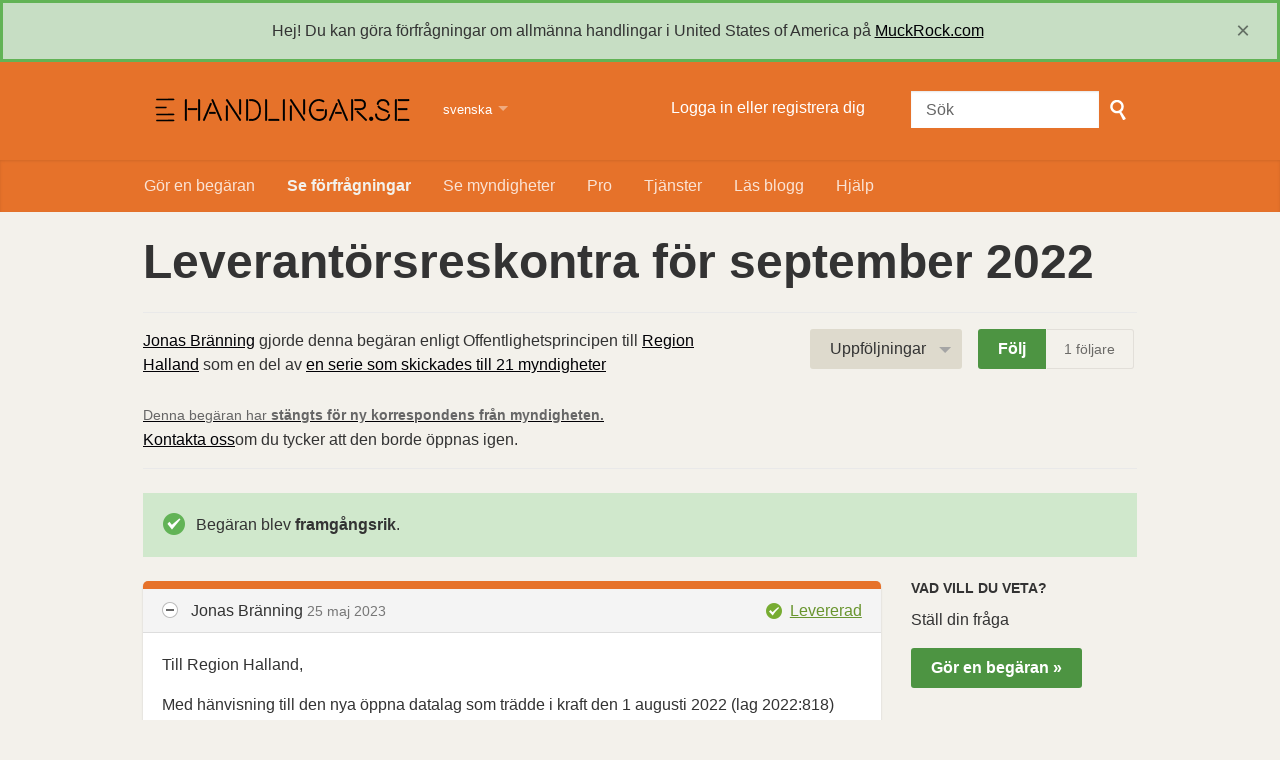

--- FILE ---
content_type: text/html; charset=utf-8
request_url: https://handlingar.se/request/leverantorsreskontra_for_septemb_5?utm_campaign=alaveteli-experiments-87&utm_content=sidebar_similar_requests&utm_medium=link&utm_source=handlingar.se
body_size: 40203
content:
<!DOCTYPE html>
<html lang="sv" class="no-js">
  <head>
    <meta charset="utf-8">
    <meta name="csrf-param" content="authenticity_token" />
<meta name="csrf-token" />

    <title>
        Leverantörsreskontra för september 2022 - en begäran om allmän handling enligt offentlighetsprincipen till Region Halland - Handlingar.se
    </title>

    <link rel="icon" type="image/x-icon" href="/assets/favicon-3e06c6d6cb34168fb0342ef3186f733b2c7d1c44422d1136013ad3cca6c4694f.ico" />


      <!--[if LTE IE 7]>
<link rel="stylesheet" href="/assets/responsive/application-lte-ie7-ed07868d496a633d097a2aba143c0d71c00bfcbd95c73743c1b8937f2b45b105.css" title="Main" media="all" />
<![endif]-->

<!--[if IE 8]>
<link rel="stylesheet" href="/assets/responsive/application-ie8-ee461028c87b6f56f3d81eb091648b5b59eea37e2e680c65d797605965c7ac38.css" title="Main" media="all" />
<![endif]-->

<!--[if IE 8]>
<link rel="stylesheet" href="/assets/responsive/application-ie8-ee461028c87b6f56f3d81eb091648b5b59eea37e2e680c65d797605965c7ac38.css" title="Main" media="all" />
<![endif]-->

<!--[if GT IE 8]><!-->
<link rel="stylesheet" href="/assets/responsive/application-055cd6dd261ed75550f0f5a083e7ebc2fc23f38e560e02605283a1a191253a48.css" title="Main" media="all" />
<!--<![endif]-->

  <link rel="stylesheet" href="/assets/responsive/print-f382691f6b7273571ffb7f402fe142b58891fec1e115fe46abdd8e80a3c064cc.css" media="print" />
    <link rel="stylesheet" href="/assets/fancybox-a5c12e4fe6230199ac16f746cb2f80c53843516952d8ec51f19910c1d93c4ac6.css" />


        <link rel="alternate" type="application/atom+xml" title="Nya uppdateringar för förfrågan 'Leverantörsreskontra för september 2022'" href="https://handlingar.se/request/leverantorsreskontra_for_septemb_5/feed">
          <link rel="alternate" type="application/json" title="JSON version of Nya uppdateringar för förfrågan 'Leverantörsreskontra för september 2022'" href="https://handlingar.se/request/leverantorsreskontra_for_septemb_5/feed.json">
      <link rel="alternate" type="application/json" title="JSON version of this page" href="/request/leverantorsreskontra_for_septemb_5.json?utm_campaign=alaveteli-experiments-87&amp;utm_content=sidebar_similar_requests&amp;utm_medium=link&amp;utm_source=handlingar.se">

    <meta name="viewport" content="width=device-width, initial-scale=1.0" />
    
<meta property="og:site_name" content="Handlingar.se" />

  <meta property="og:title" content="Leverantörsreskontra för september 2022 - en begäran om allmän handling enligt offentlighetsprincipen till Region Halland" />
  <meta property="og:type" content="article" />

    <meta property="article:published_time" content="2023-05-25T11:00:21+02:00" />
    <meta property="article:modified_time" content="2023-06-09T15:48:57+02:00" />
    <meta property="og:description" content="Med hänvisning till den nya öppna datalag som trädde i kraft den 1 augusti 2022 (lag 2022:818) önskar jag begära ut data för vidareutnyttjande. 

Den data som jag begär ut för vidareutnyttjande är grundläggande information om leverantörsfakturor, från er leverantörsreskontra. Jag vill vara tydlig med att jag inte efterfrågar de enskilda fakturorna utan endast grundläggande information om dessa enligt följande:

Verifikationsnummer,
Leverantörens namn,
Leverantörens organisationsnummer, 
Ert kontonummer, 
Kontobeskrivning, 
Totalt belopp,
Registreringsdatum,
Förvaltning (köparen),
Fakturanummer.

Jag önskar få tillgång till denna data för september månad 2022 i ett CSV-format (kommaseparerad fil). Enligt öppna datalagen ska min begäran besvaras inom fyra (4) veckor. 

Idag finns det flera kommuner som publicerar denna information som öppna data. Dessa är Göteborg, Lidingö, Södertälje och Umeå. Även Myndigheten för digital förvaltning, DIGG, publicerar denna data öppet. Om ni vill ta del av hur deras datafiler ser ut så hänvisar jag er till https://www.dataportal.se, sök på ’leverantörsfakturor’.

För er kännedom har DIGG tagit fram en vägledning till offentliga myndigheter, som beskriver hur en begäran om vidareutnyttjande av data bör besvaras;
https://www.digg.se/kunskap-och-stod/oppna-och-delade-data/offentliga-aktorer/information-om-oppna-datalagen/om-begaran-om-tillgangliggorande-av-data-for-vidareutnyttjande 

Om utlämnandet är förknippat med en kostnad vill jag ha information om villkoren för avgiften innan utlämnandet sker.

Med vänlig hälsning,
Jonas Bränning" />


<meta property="og:image" content="https://handlingar.se/assets/logo-opengraph-08651411c043245191b8b3957faebb49c8eb235fc04f4b71114d22334c630cf3.png" />
<meta property="og:url" content="https://handlingar.se/request/leverantorsreskontra_for_septemb_5?utm_campaign=alaveteli-experiments-87&amp;utm_content=sidebar_similar_requests&amp;utm_medium=link&amp;utm_source=handlingar.se" />
<meta property="og:image:width" content="256" />
<meta property="og:image:height" content="256" />

    <!-- Matomo -->
<script type="text/javascript">
  if (window.location.hostname.indexOf('dev.handlingar.se') >= 0) {
  var _paq = window._paq = window._paq || [];
  /* tracker methods like "setCustomDimension" should be called before "trackPageView" */
  _paq.push(["setDoNotTrack", true]);
  _paq.push(["disableCookies"]);
  _paq.push(['trackPageView']);
  _paq.push(['enableLinkTracking']);
  (function() {
    var u="https://analytics.handlingar.se/";
    _paq.push(['setTrackerUrl', u+'matomo.php']);
    _paq.push(['setSiteId', '1']);
    var d=document, g=d.createElement('script'), s=d.getElementsByTagName('script')[0];
    g.type='text/javascript'; g.async=true; g.src=u+'matomo.js'; s.parentNode.insertBefore(g,s);
  })();
</script>
<noscript><p><img src="https://analytics.handlingar.se/matomo.php?idsite=1&amp;rec=1" style="border:0;" alt="" /></p></noscript>
<!-- End Matomo Code -->

    <!-- Replace the html tag's no-js class with js -->
    <script>
      (function(H){
        H.className = H.className.replace(/\bno-js\b/,'js-loaded')
      })(document.documentElement);
    </script>
    
  </head>
  <body class=" ">
    <div class="entirebody">

    <a href="#content" class="show-with-keyboard-focus-only skip-to-link" tabindex="0">Skip to content</a>
      <!-- begin popups -->
        
        <div id="country-message">
        </div>
      <!-- end popups -->

      <div class="only-show-for-print">
  <p class="print-information">Printed from https://handlingar.se/request/leverantorsreskontra_for_septemb_5?utm_campaign=alaveteli-experiments-87&amp;utm_content=sidebar_similar_requests&amp;utm_medium=link&amp;utm_source=handlingar.se on January 18, 2026 12:34</p>
</div>
<div id="banner" class="banner " role="banner">
  <div id="banner_inner" class="banner_inner">
    <div id="banner_content" class="banner_content">
      <div class="banner_site-title">
        <h1><a id="logo" class="site-title__logo" href="/">Handlingar.se</a></h1>
      </div>

      <div class="rsp_menu_button">
        <a href="#banner" class="open"> <i class="icon-menu"></i> Menu </a>
        <a href="#" class="close"> <i class="icon-menu"></i> Close </a>
      </div>

      <div id="user_locale_switcher" class="locale-list">
    <p class="locale-list-trigger ">
      <strong class="current-locale">svenska</strong>
    </p>

    <ul class="available-languages">
        <li class="available-languages__item">
          <a href="/request/leverantorsreskontra_for_septemb_5?locale=en&amp;utm_campaign=alaveteli-experiments-87&amp;utm_content=sidebar_similar_requests&amp;utm_medium=link&amp;utm_source=handlingar.se">English</a>
        </li>
    </ul>
  </div>
        <div id="logged_in_bar" class="logged_in_bar account-link-menu-item">
  <a class="sign_in_link" href="/profile/sign_in?r=%2Frequest%2Fleverantorsreskontra_for_septemb_5%3Futm_campaign%3Dalaveteli-experiments-87%26utm_content%3Dsidebar_similar_requests%26utm_medium%3Dlink%26utm_source%3Dhandlingar.se">Logga in eller registrera dig</a>
</div>

      <div id="navigation_search" class="navigation_search">
        <form id="navigation_search_form" class="navigation_search_form" method="get" action="/search" role="search">
          <label class="visually-hidden" for="navigation_search_button">
            Sök
          </label>
          <input type="search" name="query" id="navigation_search_button" class="navigation_search_button" placeholder="Sök" title="skriv in din sökterm här" />
          <button type="submit">
            <span class="visually-hidden">
              Gör sökning
            </span>
          </button>
        </form>
      </div>
    </div>

    <div id="topnav" class="topnav ">
  <ul id="navigation" class="navigation" role="navigation">

      <li class="">
  <a id="make-request-link" href="/select_authority">Gör en begäran</a>
</li>

<li class="selected">
  <a href="/list/successful">Se förfrågningar</a>
</li>

<li class="">
  <a href="/body/list/all">Se myndigheter</a>
</li>

<li><a href="/pro">Pro</a></li>

<li><a href="https://about.handlingar.se/">Tjänster</a></li>

  <li class=""><a href="/blog">Läs blogg</a></li>

<li class="">
  <a href="/help/about">Hjälp</a>
</li>

  </ul>
</div>


  </div>
</div>



      <div id="wrapper">
        <div id="content" role="main">

          <div id="request_show" class="controller_request">
            








<div class="request-header">
  <div class="row">
    <h1>Leverantörsreskontra för september 2022</h1>

    <div class="request-header__action-bar-container">
      <div class="request-header__action-bar">

        <p class="request-header__subtitle ">
              <a href="/user/jonas_branning">Jonas Bränning</a> gjorde denna begäran enligt Offentlighetsprincipen till <a href="/body/region_halland">Region Halland</a> som en del av <a href="/info_request_batch/89">en serie som skickades till 21 myndigheter



<span class="request-header__closed_to_correspondence">
  Denna begäran har <strong>stängts för ny korrespondens från myndigheten.</strong> <a href="/help/contact">Kontakta oss</a>om du tycker att den borde öppnas igen.
</span>


        </p>

          <div class="request-header__action-bar__actions ">
              <div id="after_actions" class="after-actions">
  <ul class="action-menu after-actions__action-menu">
    <li>
      <a href="#" class="action-menu__button">Uppföljningar</a>

      <ul class="action-menu__menu">
          <li class="action-menu__menu__item">
            <span class="action-menu__menu__heading">
              Jonas Bränning
            </span>

            <ul class="action-menu__menu__submenu owner_actions">
              <li>
                  <a href="/request/leverantorsreskontra_for_septemb_5/followups/new/3104">Skriv ett svar</a>
              </li>

                <li>
                  <a href="/request/leverantorsreskontra_for_septemb_5?update_status=1">Uppdatera statusen för denna begäran</a>
                </li>

              <li>
                <a href="/request/leverantorsreskontra_for_septemb_5/followups/new?internal_review=1">Fråga efter en intern granskning</a>
              </li>
            </ul>
          </li>


        <li class="action-menu__menu__item">
          <ul class="action-menu__menu__submenu anyone_actions">

              <li>
                <a href="/request/leverantorsreskontra_for_septemb_5/report/new">Rapportera denna begäran</a><span class="action-menu__info-link">
                <a href="/help/about#reporting">Hjälp</a>
              </span>
              </li>

              <li>
                <a href="/request/leverantorsreskontra_for_septemb_5/annotate">Lägg till en anteckning</a>
              </li>


            <li>
              <a href="/request/leverantorsreskontra_for_septemb_5/download">Ladda ned en zip-fil av all korrespondens</a>
            </li>

            <li>
              <a href="/request/leverantorsreskontra_for_septemb_5/details">Detaljer för händelsehistoriken</a>
            </li>

            <li>
              <a tabindex="0" class="js-collapsable-trigger-all" data-text-expanded="Dölj all korrespondens" data-text-collapsed="Expandera all korrespondens">Dölj all korrespondens</a>
            </li>

            <li>
              <div class="feed_link feed_link_action-menu">
  <a href="/request/leverantorsreskontra_for_septemb_5/feed">RSS-flöde</a>
  <svg xmlns="http://www.w3.org/2000/svg" width="8" height="8" viewBox="0 0 8 8" alt=""><path fill="#777777" fill-rule="evenodd" d="M.9 3.04a4.07 4.07 0 0 1 4.06 4.08.6.6 0 0 1-1.2 0A2.88 2.88 0 0 0 .9 4.22a.6.6 0 0 1 0-1.19zM.9 0C4.82 0 8 3.2 8 7.12a.6.6 0 0 1-1.19 0A5.93 5.93 0 0 0 .9 1.19.6.6 0 1 1 .9 0zm.14 5.91a1.04 1.04 0 1 1 0 2.09 1.04 1.04 0 0 1 0-2.09z"/></svg>
</div>

            </li>
          </ul>
        </li>
      </ul>
    </li>
  </ul>
</div>


                <div class="action-bar__follow">
    <div class="action-bar__follow-button">
      <div class="feed_link feed_link_toolbar">
        <a class="link_button_green track__action" href="/request/leverantorsreskontra_for_septemb_5/track">Följ</a>
      </div>
    </div>
    <div class="action-bar__follower-count">
      <span id="follow_count">1</span> följare
    </div>
  </div>

          </div>
      </div>
    </div>

    <div class="request-status">
      <div id="request_status" class="request-status-message request-status-message--successful">
        <i class="icon-standalone icon_successful"></i>

        <p>
          Begäran blev <strong>framgångsrik</strong>.
        </p>
      </div>
    </div>
  </div>
</div>



<div id="left_column" class="left_column">
  

      <div class="ff-print-fix"></div>

<div class="outgoing correspondence js-collapsable" id="outgoing-2452">
  


    <div class="correspondence__header correspondence__header--with-delivery-status">
      <span class="correspondence__header__author js-collapsable-trigger">
        Jonas Bränning
      </span>

      <a class="correspondence__header__date" href="#outgoing-2452">
          <time datetime="2023-05-25T11:00:22+02:00" title="2023-05-25 11:00:22 +0200">25 maj 2023</time>
</a>
        <div class="correspondence__header__delivery-status">
          <a class="toggle-delivery-log toggle-delivery-log--delivered js-toggle-delivery-log" data-delivery-status="delivered" href="/outgoing_messages/2452/delivery_status">            Levererad</a>        </div>
    </div>

    <div class="js-delivery-log-ajax-error" hidden aria-hidden="true" style="display: none; visibility: hidden;">
      <p>Vi kunde inte ladda e-postserverns loggar för detta meddelande.</p>
      <p><a target="_blank" href="/outgoing_messages/2452/delivery_status">Försök öppna loggarna i ett nytt fönster.</a></p>
    </div>

    <div class="correspondence_text">
      <div><p>Till Region Halland,</p>

<p>Med hänvisning till den nya öppna datalag som trädde i kraft den 1 augusti 2022 (lag 2022:818) önskar jag begära ut data för vidareutnyttjande. </p>

<p>Den data som jag begär ut för vidareutnyttjande är grundläggande information om leverantörsfakturor, från er leverantörsreskontra. Jag vill vara tydlig med att jag inte efterfrågar de enskilda fakturorna utan endast grundläggande information om dessa enligt följande:</p>

<p>Verifikationsnummer,
<br />Leverantörens namn,
<br />Leverantörens organisationsnummer, 
<br />Ert kontonummer, 
<br />Kontobeskrivning, 
<br />Totalt belopp,
<br />Registreringsdatum,
<br />Förvaltning (köparen),
<br />Fakturanummer.</p>

<p>Jag önskar få tillgång till denna data för september månad 2022 i ett CSV-format (kommaseparerad fil). Enligt öppna datalagen ska min begäran besvaras inom fyra (4) veckor. </p>

<p>Idag finns det flera kommuner som publicerar denna information som öppna data. Dessa är Göteborg, Lidingö, Södertälje och Umeå. Även Myndigheten för digital förvaltning, DIGG, publicerar denna data öppet. Om ni vill ta del av hur deras datafiler ser ut så hänvisar jag er till <a href="https://www.dataportal.se">https://www.dataportal.se</a>, sök på ’leverantörsfakturor’.</p>

<p>För er kännedom har DIGG tagit fram en vägledning till offentliga myndigheter, som beskriver hur en begäran om vidareutnyttjande av data bör besvaras;
<br /><a href="https://www.digg.se/kunskap-och-stod/oppna-och-delade-data/offentliga-aktorer/information-om-oppna-datalagen/om-begaran-om-tillgangliggorande-av-data-for-vidareutnyttjande">https://www.digg.se/kunskap-och-stod/opp...</a> </p>

<p>Om utlämnandet är förknippat med en kostnad vill jag ha information om villkoren för avgiften innan utlämnandet sker.</p>

<p>Med vänlig hälsning,
<br />Jonas Bränning</p></div>
    </div>

    <p class="event_actions">

    </p>



      <div class="correspondence__footer">
  <div class="correspondence__footer__cplink">
    <input type="text" id="" value="https://handlingar.se/request/leverantorsreskontra_for_septemb_5#outgoing-2452" class="cplink__field" />

    <a class="cplink__button">Länka till detta</a>

    <a class="cplink__button" href="/request/leverantorsreskontra_for_septemb_5/report/new?outgoing_message_id=2452">Rapportera</a>
  </div>
</div>

</div>



      <div class="ff-print-fix"></div>



      <div class="ff-print-fix"></div>



      <div class="ff-print-fix"></div>



      <div class="ff-print-fix"></div>

<div class="incoming correspondence normal js-collapsable" id="incoming-3104">
  <div class="correspondence__header">
    <span class="correspondence__header__author js-collapsable-trigger">
        RK Redovisning,
        Region Halland
    </span>

    <a class="correspondence__header__date" href="#incoming-3104">
      <time datetime="2023-06-09T14:39:28+02:00" title="2023-06-09 14:39:28 +0200"> 9 juni 2023</time>
</a>  </div>

  


    <div class="correspondence_text">
        <div class="attachments">
    <div class="attachments__header">
      <h3>
        1 Bilaga
      </h3>
    </div>

    <ul class="list-of-attachments">
        <li class="attachment" id="attachment-5478">
            <a href="/request/leverantorsreskontra_for_septemb_5/response/3104/attach/2/Levreskontra%20202209.xlsx?cookie_passthrough=1"><img class="attachment__image" alt="Attachment" src="/assets/content_type/icon_application_vnd.openxmlformats-officedocument.spreadsheetml.sheet_large-ff1588d24eb713a459bc0650509fbef069aea4633514dc26c85dbc234b8360e3.png" /></a>

            <p class="attachment__name">
              Levreskontra 202209.xlsx
            </p>

            <p class="attachment__meta">
              1.8M
              <a href="/request/leverantorsreskontra_for_septemb_5/response/3104/attach/2/Levreskontra%20202209.xlsx?cookie_passthrough=1">Download</a>
                <a href="/request/leverantorsreskontra_for_septemb_5/response/3104/attach/html/2/Levreskontra%20202209.xlsx.html">View as HTML</a>

              


            </p>

</li>    </ul>

    <a href="#" class="attachments__show-more" style="display: none;" data-show-all="Visa alla bilagor" data-show-fewer="Visa färre bilagor"></a>
  </div>

<div id="attachment-5477">
    <p>Hej,</p>

<p>Bifogar efterfrågat material.</p>

<p>Trevlig helg!</p>

<p>Hälsningar Kate
<br />_______________________________________________________</p>

<p>Kate Vaher-Käll
<br />Samordnare
<br />Ekonomi ledning</p>

<p>-----Ursprungligt meddelande-----
<br />Från: REGION HALLAND officiell e-post &lt;[Region Halland e-postadress för begäran om allmän handling]&gt; 
<br />Skickat: den 25 maj 2023 11:08
<br />Till: RK Redovisning &lt;[<a href="/help/officers#mobiles">e-postadress</a>]&gt;
<br />Ämne: VB: begäran enligt Offentlighetsprincipen - Leverantörsreskontra för september 2022</p>

<p>-----Ursprungligt meddelande-----
<br />Från: Jonas Bränning &lt;[Registrators #1904 e-postadress]&gt; 
<br />Skickat: den 25 maj 2023 11:00
<br />Till: REGION HALLAND officiell e-post &lt;[Region Halland e-postadress för begäran om allmän handling]&gt;
<br />Ämne: begäran enligt Offentlighetsprincipen - Leverantörsreskontra för september 2022</p>

<p>Till Region Halland,</p>

<p>Med hänvisning till den nya öppna datalag som trädde i kraft den 1 augusti 2022 (lag 2022:818) önskar jag begära ut data för vidareutnyttjande. </p>

<p>Den data som jag begär ut för vidareutnyttjande är grundläggande information om leverantörsfakturor, från er leverantörsreskontra. Jag vill vara tydlig med att jag inte efterfrågar de enskilda fakturorna utan endast grundläggande information om dessa enligt följande:</p>

<p>Verifikationsnummer,
<br />Leverantörens namn,
<br />Leverantörens organisationsnummer,
<br />Ert kontonummer,
<br />Kontobeskrivning,
<br />Totalt belopp,
<br />Registreringsdatum,
<br />Förvaltning (köparen),
<br />Fakturanummer.</p>

<p>Jag önskar få tillgång till denna data för september månad 2022 i ett CSV-format (kommaseparerad fil). Enligt öppna datalagen ska min begäran besvaras inom fyra (4) veckor. </p>

<p>Idag finns det flera kommuner som publicerar denna information som öppna data. Dessa är Göteborg, Lidingö, Södertälje och Umeå. Även Myndigheten för digital förvaltning, DIGG, publicerar denna data öppet. Om ni vill ta del av hur deras datafiler ser ut så hänvisar jag er till <a href="https://www.dataportal.se">https://www.dataportal.se</a>, sök på ’leverantörsfakturor’.</p>

<p>För er kännedom har DIGG tagit fram en vägledning till offentliga myndigheter, som beskriver hur en begäran om vidareutnyttjande av data bör besvaras; <a href="https://www.digg.se/kunskap-och-stod/oppna-och-delade-data/offentliga-aktorer/information-om-oppna-datalagen/om-begaran-om-tillgangliggorande-av-data-for-vidareutnyttjande">https://www.digg.se/kunskap-och-stod/opp...</a> </p>

<p>Om utlämnandet är förknippat med en kostnad vill jag ha information om villkoren för avgiften innan utlämnandet sker.</p>

<p>Med vänlig hälsning,
<br />Jonas Bränning</p>

<p>-------------------------------------------------------------------</p>

<p>Begäran om tillgängliggörande av data för vidareutnyttjande Lag (2022:818) om den offentliga sektorns tillgängliggörande av data <a href="https://www.riksdagen.se/sv/dokument-lagar/dokument/svensk-forfattningssamling/lag-2022818-om-den-offentliga-sektorns_sfs-2022-818">https://www.riksdagen.se/sv/dokument-lag...</a></p>

<p>Lämna gärna ut allmänna handlingar elektroniskt för att spara tid och pengar med Handlingar.se. Vänligen använd denna e-postadress för alla svar till denna begäran: 
<br />[Registrators #1904 e-postadress]</p>

<p>Är [Region Halland e-postadress för begäran om allmän handling] fel för förfrågningar enligt Offentlighetsprincipen till Region Halland? Om så är fallet, kontakta oss genom detta formulär eller uppmärksamma det till [<a href="/help/officers#mobiles">e-postadress</a>]:
<br /><a href="https://handlingar.se/change_request/new?body=region_halland">https://handlingar.se/change_request/new...</a></p>

<p>Ansvarsfriskrivning: Detta meddelande och ditt svar kommer att publiceras på Internet. Handlingar.se möjliggör effektiviserad hantering av allmänna handlingar. Läs mer om hur du kan dra nytta av Handlingar.se samt vår integritets- och upphovsrättspolicy:
<br /><a href="https://handlingar.se/help/officers">https://handlingar.se/help/officers</a></p>

<p>Publicering av förfrågningar och svar kan vara fördröjd.</p>

<p>Om du som tjänsteperson finner denna tjänst användbar, vänligen be din webbredaktör att länka hit från din organisations sida om allmänna handlingar.</p>

<p>-------------------------------------------------------------------</p>
</div>
    </div>

    <p class="event_actions">
    </p>



      <div class="correspondence__footer">
  <div class="correspondence__footer__cplink">
    <input type="text" id="" value="https://handlingar.se/request/leverantorsreskontra_for_septemb_5#incoming-3104" class="cplink__field" />

    <a class="cplink__button">Länka till detta</a>

    <a class="cplink__button" href="/request/leverantorsreskontra_for_septemb_5/report/new?incoming_message_id=3104">Rapportera</a>
  </div>
</div>

</div>



      <div class="ff-print-fix"></div>



      <div class="ff-print-fix"></div>

<div class="outgoing correspondence js-collapsable" id="outgoing-2510">
  


    <div class="correspondence__header correspondence__header--with-delivery-status">
      <span class="correspondence__header__author js-collapsable-trigger">
        Jonas Bränning
      </span>

      <a class="correspondence__header__date" href="#outgoing-2510">
          <time datetime="2023-06-09T15:49:43+02:00" title="2023-06-09 15:49:43 +0200"> 9 juni 2023</time>
</a>
        <div class="correspondence__header__delivery-status">
          <a class="toggle-delivery-log toggle-delivery-log--delivered js-toggle-delivery-log" data-delivery-status="delivered" href="/outgoing_messages/2510/delivery_status">            Levererad</a>        </div>
    </div>

    <div class="js-delivery-log-ajax-error" hidden aria-hidden="true" style="display: none; visibility: hidden;">
      <p>Vi kunde inte ladda e-postserverns loggar för detta meddelande.</p>
      <p><a target="_blank" href="/outgoing_messages/2510/delivery_status">Försök öppna loggarna i ett nytt fönster.</a></p>
    </div>

    <div class="correspondence_text">
      <div><p>Till RK Redovisning,</p>

<p>Tack! </p>

<p>Jag passar på att önska er en fin helg!</p>

<p>Med vänliga hälsningar,
<br />Jonas Bränning</p></div>
    </div>

    <p class="event_actions">

    </p>



      <div class="correspondence__footer">
  <div class="correspondence__footer__cplink">
    <input type="text" id="" value="https://handlingar.se/request/leverantorsreskontra_for_septemb_5#outgoing-2510" class="cplink__field" />

    <a class="cplink__button">Länka till detta</a>

    <a class="cplink__button" href="/request/leverantorsreskontra_for_septemb_5/report/new?outgoing_message_id=2510">Rapportera</a>
  </div>
</div>

</div>



      <div class="ff-print-fix"></div>



      <div class="ff-print-fix"></div>



      <div class="ff-print-fix"></div>



      <div class="ff-print-fix"></div>



      <div class="ff-print-fix"></div>



      <div class="ff-print-fix"></div>



      <div class="ff-print-fix"></div>



      <div class="ff-print-fix"></div>





    <div class="request-footer__action-bar-container">
      <div class="request-footer__action-bar__actions">
          <div id="after_actions" class="after-actions">
  <ul class="action-menu after-actions__action-menu">
    <li>
      <a href="#" class="action-menu__button">Uppföljningar</a>

      <ul class="action-menu__menu">
          <li class="action-menu__menu__item">
            <span class="action-menu__menu__heading">
              Jonas Bränning
            </span>

            <ul class="action-menu__menu__submenu owner_actions">
              <li>
                  <a href="/request/leverantorsreskontra_for_septemb_5/followups/new/3104">Skriv ett svar</a>
              </li>

                <li>
                  <a href="/request/leverantorsreskontra_for_septemb_5?update_status=1">Uppdatera statusen för denna begäran</a>
                </li>

              <li>
                <a href="/request/leverantorsreskontra_for_septemb_5/followups/new?internal_review=1">Fråga efter en intern granskning</a>
              </li>
            </ul>
          </li>


        <li class="action-menu__menu__item">
          <ul class="action-menu__menu__submenu anyone_actions">

              <li>
                <a href="/request/leverantorsreskontra_for_septemb_5/report/new">Rapportera denna begäran</a><span class="action-menu__info-link">
                <a href="/help/about#reporting">Hjälp</a>
              </span>
              </li>

              <li>
                <a href="/request/leverantorsreskontra_for_septemb_5/annotate">Lägg till en anteckning</a>
              </li>


            <li>
              <a href="/request/leverantorsreskontra_for_septemb_5/download">Ladda ned en zip-fil av all korrespondens</a>
            </li>

            <li>
              <a href="/request/leverantorsreskontra_for_septemb_5/details">Detaljer för händelsehistoriken</a>
            </li>

            <li>
              <a tabindex="0" class="js-collapsable-trigger-all" data-text-expanded="Dölj all korrespondens" data-text-collapsed="Expandera all korrespondens">Dölj all korrespondens</a>
            </li>

            <li>
              <div class="feed_link feed_link_action-menu">
  <a href="/request/leverantorsreskontra_for_septemb_5/feed">RSS-flöde</a>
  <svg xmlns="http://www.w3.org/2000/svg" width="8" height="8" viewBox="0 0 8 8" alt=""><path fill="#777777" fill-rule="evenodd" d="M.9 3.04a4.07 4.07 0 0 1 4.06 4.08.6.6 0 0 1-1.2 0A2.88 2.88 0 0 0 .9 4.22a.6.6 0 0 1 0-1.19zM.9 0C4.82 0 8 3.2 8 7.12a.6.6 0 0 1-1.19 0A5.93 5.93 0 0 0 .9 1.19.6.6 0 1 1 .9 0zm.14 5.91a1.04 1.04 0 1 1 0 2.09 1.04 1.04 0 0 1 0-2.09z"/></svg>
</div>

            </li>
          </ul>
        </li>
      </ul>
    </li>
  </ul>
</div>


            <div class="action-bar__follow">
    <div class="action-bar__follow-button">
      <div class="feed_link feed_link_toolbar">
        <a class="link_button_green track__action" href="/request/leverantorsreskontra_for_septemb_5/track">Följ</a>
      </div>
    </div>
    <div class="action-bar__follower-count">
      <span id="follow_count">1</span> följare
    </div>
  </div>

      </div>
    </div>
</div>

  <div id="right_column" class="sidebar right_column" role="complementary">
  <div class="sidebar__section new-request-cta">
    <h2 class="new-request__title">Vad vill du veta?</h2>
<p class="new-request__description">Ställ din fråga</p>
<a class="new-request__make-new-requests" href="/select_authority">
  Gör en begäran &raquo;
</a>
  </div>

    <div class="sidebar__section pro-upsell">
    Lär dig om <strong><a href="/pro">Handlingar Pro</a></strong> som är ett kraftfullt verktyg för professionell användning av offentlighetsprincipen
  </div>




  <div class="sidebar__section next-actions">
    <h2>Agera baserat på vad du har lärt dig</h2>

<div class="act_link">
  <i class="act-link-icon act-link-icon--twitter"></i>

  <a href="https://twitter.com/intent/post?related=mySociety%3AHj%C3%A4lper+m%C3%A4nniskor+s%C3%A4tta+upp+sidor+som+Handlingar.se+%C3%B6ver+hela+v%C3%A4rlden&amp;text=%27Leverant%C3%B6rsreskontra+f%C3%B6r+september+2022%27&amp;url=https%3A%2F%2Fhandlingar.se%2Frequest%2Fleverantorsreskontra_for_septemb_5%3Futm_campaign%3Dalaveteli-experiments-87%26utm_content%3Dsidebar_similar_requests%26utm_medium%3Dlink%26utm_source%3Dhandlingar.se&amp;via=handlingar">Dela på X</a>
</div>

<div class="act_link">
  <i class="act-link-icon act-link-icon--facebook"></i>
  <a href="https://www.facebook.com/sharer/sharer.php?u=https%3A%2F%2Fhandlingar.se%2Frequest%2Fleverantorsreskontra_for_septemb_5%3Futm_campaign%3Dalaveteli-experiments-87%26utm_content%3Dsidebar_similar_requests%26utm_medium%3Dlink%26utm_source%3Dhandlingar.se">Dela på Facebook</a>
</div>

<div class="act_link">
  <i class="act-link-icon act-link-icon--medium"></i>
  <a href="http://medium.com/">Skriv om detta på Medium</a>
</div>


  <div class="act_link">
    <i class="act-link-icon act-link-icon--donation"></i>
    <a href="https://okfn.se/donera">
      <strong>Donera</strong> till Handlingar.se
</a>  </div>


    <!-- Consider listing websites that users might find useful here (in your theme) -->

  </div>

    <div class="sidebar__section sidebar__part-of-batch">
    <h2>Fler förfrågningar i denna serie</h2>

    <p>
      Den här begäran är del av <a href="/info_request_batch/89">en serieförfrågning skickad till 21 myndigheter</a>
    </p>

    <a href="/request/leverantorsreskontra_for_septemb_4">Prev</a> |
<a href="/request/leverantorsreskontra_for_septemb_6">Nästa</a>

  </div>


  

  


    <div class="sidebar__section sidebar__similar-requests">
  <h2>Förfrågningar som denna</h2>


    
<div class="request_short_listing">
  <h3 class="request_short_listing__title">
    <a href="/request/leverantorsreskontra_for_septemb?utm_campaign=alaveteli-experiments-87&amp;utm_content=sidebar_similar_requests&amp;utm_medium=link&amp;utm_source=handlingar.se">
      Leverantörsreskontra för september 2022
</a>  </h3>

  <p class="request_short_listing__authority">
    <a href="/body/region_blekinge">Region Blekinge</a>
  </p>
</div>

    
<div class="request_short_listing">
  <h3 class="request_short_listing__title">
    <a href="/request/leverantorsreskontra_for_septemb_2?utm_campaign=alaveteli-experiments-87&amp;utm_content=sidebar_similar_requests&amp;utm_medium=link&amp;utm_source=handlingar.se">
      Leverantörsreskontra för september 2022
</a>  </h3>

  <p class="request_short_listing__authority">
    <a href="/body/region_dalarna">Region Dalarna</a>
  </p>
</div>

    
<div class="request_short_listing">
  <h3 class="request_short_listing__title">
    <a href="/request/leverantorsreskontra_for_septemb_3?utm_campaign=alaveteli-experiments-87&amp;utm_content=sidebar_similar_requests&amp;utm_medium=link&amp;utm_source=handlingar.se">
      Leverantörsreskontra för september 2022
</a>  </h3>

  <p class="request_short_listing__authority">
    <a href="/body/region_gavleborg">Region Gävleborg</a>
  </p>
</div>

    
<div class="request_short_listing">
  <h3 class="request_short_listing__title">
    <a href="/request/leverantorsreskontra_for_septemb_4?utm_campaign=alaveteli-experiments-87&amp;utm_content=sidebar_similar_requests&amp;utm_medium=link&amp;utm_source=handlingar.se">
      Leverantörsreskontra för september 2022
</a>  </h3>

  <p class="request_short_listing__authority">
    <a href="/body/region_gotland">Region Gotland</a>
  </p>
</div>

    
<div class="request_short_listing">
  <h3 class="request_short_listing__title">
    <a href="/request/leverantorsreskontra_for_septemb_6?utm_campaign=alaveteli-experiments-87&amp;utm_content=sidebar_similar_requests&amp;utm_medium=link&amp;utm_source=handlingar.se">
      Leverantörsreskontra för september 2022
</a>  </h3>

  <p class="request_short_listing__authority">
    <a href="/body/region_jamtland_harjedalen">Region Jämtland Härjedalen</a>
  </p>
</div>

    
<div class="request_short_listing">
  <h3 class="request_short_listing__title">
    <a href="/request/leverantorsreskontra_for_septemb_7?utm_campaign=alaveteli-experiments-87&amp;utm_content=sidebar_similar_requests&amp;utm_medium=link&amp;utm_source=handlingar.se">
      Leverantörsreskontra för september 2022
</a>  </h3>

  <p class="request_short_listing__authority">
    <a href="/body/region_jonkopings_lan">Region Jönköpings län</a>
  </p>
</div>

    
<div class="request_short_listing">
  <h3 class="request_short_listing__title">
    <a href="/request/leverantorsreskontra_for_septemb_8?utm_campaign=alaveteli-experiments-87&amp;utm_content=sidebar_similar_requests&amp;utm_medium=link&amp;utm_source=handlingar.se">
      Leverantörsreskontra för september 2022
</a>  </h3>

  <p class="request_short_listing__authority">
    <a href="/body/region_kalmar_lan">Region Kalmar län</a>
  </p>
</div>

    
<div class="request_short_listing">
  <h3 class="request_short_listing__title">
    <a href="/request/leverantorsreskontra_for_septemb_13?utm_campaign=alaveteli-experiments-87&amp;utm_content=sidebar_similar_requests&amp;utm_medium=link&amp;utm_source=handlingar.se">
      Leverantörsreskontra för september 2022
</a>  </h3>

  <p class="request_short_listing__authority">
    <a href="/body/region_skane">Region Skåne</a>
  </p>
</div>

    
<div class="request_short_listing">
  <h3 class="request_short_listing__title">
    <a href="/request/leverantorsreskontra_for_septemb_15?utm_campaign=alaveteli-experiments-87&amp;utm_content=sidebar_similar_requests&amp;utm_medium=link&amp;utm_source=handlingar.se">
      Leverantörsreskontra för september 2022
</a>  </h3>

  <p class="request_short_listing__authority">
    <a href="/body/region_stockholm">Region Stockholm</a>
  </p>
</div>

    
<div class="request_short_listing">
  <h3 class="request_short_listing__title">
    <a href="/request/leverantorsreskontra_for_septemb_19?utm_campaign=alaveteli-experiments-87&amp;utm_content=sidebar_similar_requests&amp;utm_medium=link&amp;utm_source=handlingar.se">
      Leverantörsreskontra för september 2022
</a>  </h3>

  <p class="request_short_listing__authority">
    <a href="/body/region_vasternorrland">Region Västernorrland</a>
  </p>
</div>


    <p class="sidebar_similar_requests__more-link">
      <a href="/request/leverantorsreskontra_for_septemb_5/similar?utm_campaign=alaveteli-experiments-87&amp;utm_content=sidebar_similar_requests&amp;utm_medium=link&amp;utm_source=handlingar.se">Fler liknande förfrågningar</a>
    </p>
</div>


  <div class="sidebar__section">
    <!-- this link with this wording is here for legal reasons, discuss with
         board and our lawyer before changing or removing it -->
    <p class="copyright-notice">
      <small>
        <a href="/help/officers#copyright">Är du ägare till någon kommersiell upphovsrätt på denna sida?</a>
      </small>
    </p>
  </div>
</div>



          </div>
          <div style="clear:both"></div>
        </div>
      </div>

      <div class="footer" id="footer" role="contentinfo">
  <div class="row">
    <div class="footer__about">
      <h2>Handlingar.se</h2>
      <p>Drivs av <a href="https://okfn.se/">Open Knowledge Sverige</a> med mjukvaran <a href="http://www.alaveteli.org/">Alaveteli.</a> Ansvarig utgivare: Elenor Weijmar
</p>

      <ul class="about__contact-links">
        <li>
          <a href="/help/contact">Kontakta oss</a>
        </li>
        <li>
          <a href="/help">Hjälp</a>
        </li>
        <li>
          <a href="/help/privacy">Integritet och kakor</a>
        </li>
        <li>
          <a href="/help/api">API</a>
        </li>
        <li>
          <a href="/pro/pages/legal">Handlingar Pro Villkor</a>
        </li>
      </ul>
    </div>
  </div>
  <div class="footer__final">
    <div class="row">
      <div class="final__social-links">
        <ul>
          <li>
            <a href="https://twitter.com/handlingar" class="social-link social-link--twitter" onclick="">@handlingar</a>
          </li>
          <li>
            <a href="https://facebook.com/handlingar" class="social-link social-link--facebook" onclick="">/handlingar</a>
          </li>
        </ul>
      </div>
    </div>
  </div>
</div>

    </div>

      

      <script src="/assets/application-986359465effd8c039ab88ebdc171641539eac16d12c54bca9eea6dbca9cd286.js"></script>


        <script src="/assets/fancybox-fe40ff6b1a6a13608ac082af994fad55db244475c82b6a4dbdc6544b828f7f8a.js"></script>
        <script type="text/javascript">
          $(document).ready(function() {
            $("#make-request-link").fancybox({
              'modal': false,
              'width': 950,
              'height': 400,
              'type': 'iframe',
              'href': '/sv/profile/sign_in?modal=1',
              'onClosed': function() {
                // modal_signin_successful variable set by modal dialog box
                if (typeof modal_signin_successful != 'undefined' ) {
                  window.location.href = 'https://handlingar.se/select_authority';
                }
              }
            });
          });
        </script>

      
  <script src="/assets/request-attachments-bbc9b56bbe5a258b5c8ed43a32d0de342c32aaa5d8b6273dcff9204156c64246.js"></script>


    <script>
  jQuery('#user_locale_switcher').find('.locale-list-trigger').each(function() {
    jQuery(this).click(function(){
      jQuery(this).parent().toggleClass('active');
    });
  });
</script>


    <a href="#content" class="show-with-keyboard-focus-only skip-to-link">
      Tillbaka till innehåll
    </a>
  </body>
</html>


--- FILE ---
content_type: text/css
request_url: https://handlingar.se/assets/responsive/application-055cd6dd261ed75550f0f5a083e7ebc2fc23f38e560e02605283a1a191253a48.css
body_size: 45664
content:
/*! normalize.css v3.0.3 | MIT License | github.com/necolas/normalize.css */html{font-family:sans-serif;-ms-text-size-adjust:100%;-webkit-text-size-adjust:100%}body{margin:0}article,aside,details,figcaption,figure,footer,header,hgroup,main,menu,nav,section{display:block}summary{display:list-item}audio,canvas,progress,video{display:inline-block;vertical-align:baseline}audio:not([controls]){display:none;height:0}[hidden],template{display:none}a{background-color:transparent}a:active,a:hover{outline:0}abbr[title]{border-bottom:1px dotted}b,strong{font-weight:bold}dfn{font-style:italic}h1{font-size:2em;margin:0.67em 0}mark{background:#ff0;color:#000}small{font-size:80%}sub,sup{font-size:75%;line-height:0;position:relative;vertical-align:baseline}sup{top:-0.5em}sub{bottom:-0.25em}img{border:0}svg:not(:root){overflow:hidden}figure{margin:1em 40px}hr{box-sizing:content-box;height:0}pre{overflow:auto}code,kbd,pre,samp{font-family:monospace, monospace;font-size:1em}button,input,optgroup,select,textarea{color:inherit;font:inherit;margin:0}button{overflow:visible}button,select{text-transform:none}button,html input[type="button"],input[type="reset"],input[type="submit"]{-webkit-appearance:button;cursor:pointer}button[disabled],html input[disabled]{cursor:default}button::-moz-focus-inner,input::-moz-focus-inner{border:0;padding:0}input{line-height:normal}input[type="checkbox"],input[type="radio"]{box-sizing:border-box;padding:0}input[type="number"]::-webkit-inner-spin-button,input[type="number"]::-webkit-outer-spin-button{height:auto}input[type="search"]{-webkit-appearance:textfield;box-sizing:content-box}input[type="search"]::-webkit-search-cancel-button,input[type="search"]::-webkit-search-decoration{-webkit-appearance:none}fieldset{border:1px solid #c0c0c0;margin:0 2px;padding:0.35em 0.625em 0.75em}legend{border:0;padding:0}textarea{overflow:auto}optgroup{font-weight:bold}table{border-collapse:collapse;border-spacing:0}td,th{padding:0}meta.foundation-version{font-family:"/5.5.3/"}meta.foundation-mq-small{font-family:"/only screen/";width:0}meta.foundation-mq-small-only{font-family:"/only screen and (max-width: 40em)/";width:0}meta.foundation-mq-medium{font-family:"/only screen and (min-width:40.0625em)/";width:40.0625em}meta.foundation-mq-medium-only{font-family:"/only screen and (min-width:40.0625em) and (max-width:64em)/";width:40.0625em}meta.foundation-mq-large{font-family:"/only screen and (min-width:64.0625em)/";width:64.0625em}meta.foundation-mq-large-only{font-family:"/only screen and (min-width:64.0625em) and (max-width:90em)/";width:64.0625em}meta.foundation-mq-xlarge{font-family:"/only screen and (min-width:90.0625em)/";width:90.0625em}meta.foundation-mq-xlarge-only{font-family:"/only screen and (min-width:90.0625em) and (max-width:120em)/";width:90.0625em}meta.foundation-mq-xxlarge{font-family:"/only screen and (min-width:120.0625em)/";width:120.0625em}meta.foundation-data-attribute-namespace{font-family:false}html,body{height:100%}*,*:before,*:after{-webkit-box-sizing:border-box;-moz-box-sizing:border-box;box-sizing:border-box}html,body{font-size:16px}body{background:#f3f1eb;color:#333333;cursor:auto;font-family:"Helvetica Neue", Arial, Helvetica, Helmet, Freesans, sans-serif;font-style:normal;font-weight:normal;line-height:1.5;margin:0;padding:0;position:relative}a:hover{cursor:pointer}img{max-width:100%;height:auto}img{-ms-interpolation-mode:bicubic}#map_canvas img,#map_canvas embed,#map_canvas object,.map_canvas img,.map_canvas embed,.map_canvas object,.mqa-display img,.mqa-display embed,.mqa-display object{max-width:none !important}.left{float:left !important}.right{float:right !important}.clearfix:before,.clearfix:after{content:" ";display:table}.clearfix:after{clear:both}.hide{display:none}.invisible{visibility:hidden}.antialiased{-webkit-font-smoothing:antialiased;-moz-osx-font-smoothing:grayscale}img{display:inline-block;vertical-align:middle}textarea{height:auto;min-height:50px}select{width:100%}.row{margin:0 auto;max-width:64em;width:100%}.row:before,.row:after{content:" ";display:table}.row:after{clear:both}.row.collapse>.column,.row.collapse>.columns{padding-left:0;padding-right:0}.row.collapse .row{margin-left:0;margin-right:0}.row .row{margin:0 -0.9375rem;max-width:none;width:auto}.row .row:before,.row .row:after{content:" ";display:table}.row .row:after{clear:both}.row .row.collapse{margin:0;max-width:none;width:auto}.row .row.collapse:before,.row .row.collapse:after{content:" ";display:table}.row .row.collapse:after{clear:both}.column,.columns{padding-left:0.9375rem;padding-right:0.9375rem;width:100%;float:left}.column+.column:last-child,.columns+.column:last-child,.column+.columns:last-child,.columns+.columns:last-child{float:right}.column+.column.end,.columns+.column.end,.column+.columns.end,.columns+.columns.end{float:left}@media only screen{.small-push-0{position:relative;left:0;right:auto}.small-pull-0{position:relative;right:0;left:auto}.small-push-1{position:relative;left:8.33333%;right:auto}.small-pull-1{position:relative;right:8.33333%;left:auto}.small-push-2{position:relative;left:16.66667%;right:auto}.small-pull-2{position:relative;right:16.66667%;left:auto}.small-push-3{position:relative;left:25%;right:auto}.small-pull-3{position:relative;right:25%;left:auto}.small-push-4{position:relative;left:33.33333%;right:auto}.small-pull-4{position:relative;right:33.33333%;left:auto}.small-push-5{position:relative;left:41.66667%;right:auto}.small-pull-5{position:relative;right:41.66667%;left:auto}.small-push-6{position:relative;left:50%;right:auto}.small-pull-6{position:relative;right:50%;left:auto}.small-push-7{position:relative;left:58.33333%;right:auto}.small-pull-7{position:relative;right:58.33333%;left:auto}.small-push-8{position:relative;left:66.66667%;right:auto}.small-pull-8{position:relative;right:66.66667%;left:auto}.small-push-9{position:relative;left:75%;right:auto}.small-pull-9{position:relative;right:75%;left:auto}.small-push-10{position:relative;left:83.33333%;right:auto}.small-pull-10{position:relative;right:83.33333%;left:auto}.small-push-11{position:relative;left:91.66667%;right:auto}.small-pull-11{position:relative;right:91.66667%;left:auto}.column,.columns{position:relative;padding-left:0.9375rem;padding-right:0.9375rem;float:left}.small-1{width:8.33333%}.small-2{width:16.66667%}.small-3{width:25%}.small-4{width:33.33333%}.small-5{width:41.66667%}.small-6{width:50%}.small-7{width:58.33333%}.small-8{width:66.66667%}.small-9{width:75%}.small-10{width:83.33333%}.small-11{width:91.66667%}.small-12{width:100%}.small-offset-0{margin-left:0 !important}.small-offset-1{margin-left:8.33333% !important}.small-offset-2{margin-left:16.66667% !important}.small-offset-3{margin-left:25% !important}.small-offset-4{margin-left:33.33333% !important}.small-offset-5{margin-left:41.66667% !important}.small-offset-6{margin-left:50% !important}.small-offset-7{margin-left:58.33333% !important}.small-offset-8{margin-left:66.66667% !important}.small-offset-9{margin-left:75% !important}.small-offset-10{margin-left:83.33333% !important}.small-offset-11{margin-left:91.66667% !important}.small-reset-order{float:left;left:auto;margin-left:0;margin-right:0;right:auto}.column.small-centered,.columns.small-centered{margin-left:auto;margin-right:auto;float:none}.column.small-uncentered,.columns.small-uncentered{float:left;margin-left:0;margin-right:0}.column.small-centered:last-child,.columns.small-centered:last-child{float:none}.column.small-uncentered:last-child,.columns.small-uncentered:last-child{float:left}.column.small-uncentered.opposite,.columns.small-uncentered.opposite{float:right}.row.small-collapse>.column,.row.small-collapse>.columns{padding-left:0;padding-right:0}.row.small-collapse .row{margin-left:0;margin-right:0}.row.small-uncollapse>.column,.row.small-uncollapse>.columns{padding-left:0.9375rem;padding-right:0.9375rem;float:left}}@media only screen and (min-width: 40.0625em){.medium-push-0{position:relative;left:0;right:auto}.medium-pull-0{position:relative;right:0;left:auto}.medium-push-1{position:relative;left:8.33333%;right:auto}.medium-pull-1{position:relative;right:8.33333%;left:auto}.medium-push-2{position:relative;left:16.66667%;right:auto}.medium-pull-2{position:relative;right:16.66667%;left:auto}.medium-push-3{position:relative;left:25%;right:auto}.medium-pull-3{position:relative;right:25%;left:auto}.medium-push-4{position:relative;left:33.33333%;right:auto}.medium-pull-4{position:relative;right:33.33333%;left:auto}.medium-push-5{position:relative;left:41.66667%;right:auto}.medium-pull-5{position:relative;right:41.66667%;left:auto}.medium-push-6{position:relative;left:50%;right:auto}.medium-pull-6{position:relative;right:50%;left:auto}.medium-push-7{position:relative;left:58.33333%;right:auto}.medium-pull-7{position:relative;right:58.33333%;left:auto}.medium-push-8{position:relative;left:66.66667%;right:auto}.medium-pull-8{position:relative;right:66.66667%;left:auto}.medium-push-9{position:relative;left:75%;right:auto}.medium-pull-9{position:relative;right:75%;left:auto}.medium-push-10{position:relative;left:83.33333%;right:auto}.medium-pull-10{position:relative;right:83.33333%;left:auto}.medium-push-11{position:relative;left:91.66667%;right:auto}.medium-pull-11{position:relative;right:91.66667%;left:auto}.column,.columns{position:relative;padding-left:0.9375rem;padding-right:0.9375rem;float:left}.medium-1{width:8.33333%}.medium-2{width:16.66667%}.medium-3{width:25%}.medium-4{width:33.33333%}.medium-5{width:41.66667%}.medium-6{width:50%}.medium-7{width:58.33333%}.medium-8{width:66.66667%}.medium-9{width:75%}.medium-10{width:83.33333%}.medium-11{width:91.66667%}.medium-12{width:100%}.medium-offset-0{margin-left:0 !important}.medium-offset-1{margin-left:8.33333% !important}.medium-offset-2{margin-left:16.66667% !important}.medium-offset-3{margin-left:25% !important}.medium-offset-4{margin-left:33.33333% !important}.medium-offset-5{margin-left:41.66667% !important}.medium-offset-6{margin-left:50% !important}.medium-offset-7{margin-left:58.33333% !important}.medium-offset-8{margin-left:66.66667% !important}.medium-offset-9{margin-left:75% !important}.medium-offset-10{margin-left:83.33333% !important}.medium-offset-11{margin-left:91.66667% !important}.medium-reset-order{float:left;left:auto;margin-left:0;margin-right:0;right:auto}.column.medium-centered,.columns.medium-centered{margin-left:auto;margin-right:auto;float:none}.column.medium-uncentered,.columns.medium-uncentered{float:left;margin-left:0;margin-right:0}.column.medium-centered:last-child,.columns.medium-centered:last-child{float:none}.column.medium-uncentered:last-child,.columns.medium-uncentered:last-child{float:left}.column.medium-uncentered.opposite,.columns.medium-uncentered.opposite{float:right}.row.medium-collapse>.column,.row.medium-collapse>.columns{padding-left:0;padding-right:0}.row.medium-collapse .row{margin-left:0;margin-right:0}.row.medium-uncollapse>.column,.row.medium-uncollapse>.columns{padding-left:0.9375rem;padding-right:0.9375rem;float:left}.push-0{position:relative;left:0;right:auto}.pull-0{position:relative;right:0;left:auto}.push-1{position:relative;left:8.33333%;right:auto}.pull-1{position:relative;right:8.33333%;left:auto}.push-2{position:relative;left:16.66667%;right:auto}.pull-2{position:relative;right:16.66667%;left:auto}.push-3{position:relative;left:25%;right:auto}.pull-3{position:relative;right:25%;left:auto}.push-4{position:relative;left:33.33333%;right:auto}.pull-4{position:relative;right:33.33333%;left:auto}.push-5{position:relative;left:41.66667%;right:auto}.pull-5{position:relative;right:41.66667%;left:auto}.push-6{position:relative;left:50%;right:auto}.pull-6{position:relative;right:50%;left:auto}.push-7{position:relative;left:58.33333%;right:auto}.pull-7{position:relative;right:58.33333%;left:auto}.push-8{position:relative;left:66.66667%;right:auto}.pull-8{position:relative;right:66.66667%;left:auto}.push-9{position:relative;left:75%;right:auto}.pull-9{position:relative;right:75%;left:auto}.push-10{position:relative;left:83.33333%;right:auto}.pull-10{position:relative;right:83.33333%;left:auto}.push-11{position:relative;left:91.66667%;right:auto}.pull-11{position:relative;right:91.66667%;left:auto}}@media only screen and (min-width: 64.0625em){.large-push-0{position:relative;left:0;right:auto}.large-pull-0{position:relative;right:0;left:auto}.large-push-1{position:relative;left:8.33333%;right:auto}.large-pull-1{position:relative;right:8.33333%;left:auto}.large-push-2{position:relative;left:16.66667%;right:auto}.large-pull-2{position:relative;right:16.66667%;left:auto}.large-push-3{position:relative;left:25%;right:auto}.large-pull-3{position:relative;right:25%;left:auto}.large-push-4{position:relative;left:33.33333%;right:auto}.large-pull-4{position:relative;right:33.33333%;left:auto}.large-push-5{position:relative;left:41.66667%;right:auto}.large-pull-5{position:relative;right:41.66667%;left:auto}.large-push-6{position:relative;left:50%;right:auto}.large-pull-6{position:relative;right:50%;left:auto}.large-push-7{position:relative;left:58.33333%;right:auto}.large-pull-7{position:relative;right:58.33333%;left:auto}.large-push-8{position:relative;left:66.66667%;right:auto}.large-pull-8{position:relative;right:66.66667%;left:auto}.large-push-9{position:relative;left:75%;right:auto}.large-pull-9{position:relative;right:75%;left:auto}.large-push-10{position:relative;left:83.33333%;right:auto}.large-pull-10{position:relative;right:83.33333%;left:auto}.large-push-11{position:relative;left:91.66667%;right:auto}.large-pull-11{position:relative;right:91.66667%;left:auto}.column,.columns{position:relative;padding-left:0.9375rem;padding-right:0.9375rem;float:left}.large-1{width:8.33333%}.large-2{width:16.66667%}.large-3{width:25%}.large-4{width:33.33333%}.large-5{width:41.66667%}.large-6{width:50%}.large-7{width:58.33333%}.large-8{width:66.66667%}.large-9{width:75%}.large-10{width:83.33333%}.large-11{width:91.66667%}.large-12{width:100%}.large-offset-0{margin-left:0 !important}.large-offset-1{margin-left:8.33333% !important}.large-offset-2{margin-left:16.66667% !important}.large-offset-3{margin-left:25% !important}.large-offset-4{margin-left:33.33333% !important}.large-offset-5{margin-left:41.66667% !important}.large-offset-6{margin-left:50% !important}.large-offset-7{margin-left:58.33333% !important}.large-offset-8{margin-left:66.66667% !important}.large-offset-9{margin-left:75% !important}.large-offset-10{margin-left:83.33333% !important}.large-offset-11{margin-left:91.66667% !important}.large-reset-order{float:left;left:auto;margin-left:0;margin-right:0;right:auto}.column.large-centered,.columns.large-centered{margin-left:auto;margin-right:auto;float:none}.column.large-uncentered,.columns.large-uncentered{float:left;margin-left:0;margin-right:0}.column.large-centered:last-child,.columns.large-centered:last-child{float:none}.column.large-uncentered:last-child,.columns.large-uncentered:last-child{float:left}.column.large-uncentered.opposite,.columns.large-uncentered.opposite{float:right}.row.large-collapse>.column,.row.large-collapse>.columns{padding-left:0;padding-right:0}.row.large-collapse .row{margin-left:0;margin-right:0}.row.large-uncollapse>.column,.row.large-uncollapse>.columns{padding-left:0.9375rem;padding-right:0.9375rem;float:left}.push-0{position:relative;left:0;right:auto}.pull-0{position:relative;right:0;left:auto}.push-1{position:relative;left:8.33333%;right:auto}.pull-1{position:relative;right:8.33333%;left:auto}.push-2{position:relative;left:16.66667%;right:auto}.pull-2{position:relative;right:16.66667%;left:auto}.push-3{position:relative;left:25%;right:auto}.pull-3{position:relative;right:25%;left:auto}.push-4{position:relative;left:33.33333%;right:auto}.pull-4{position:relative;right:33.33333%;left:auto}.push-5{position:relative;left:41.66667%;right:auto}.pull-5{position:relative;right:41.66667%;left:auto}.push-6{position:relative;left:50%;right:auto}.pull-6{position:relative;right:50%;left:auto}.push-7{position:relative;left:58.33333%;right:auto}.pull-7{position:relative;right:58.33333%;left:auto}.push-8{position:relative;left:66.66667%;right:auto}.pull-8{position:relative;right:66.66667%;left:auto}.push-9{position:relative;left:75%;right:auto}.pull-9{position:relative;right:75%;left:auto}.push-10{position:relative;left:83.33333%;right:auto}.pull-10{position:relative;right:83.33333%;left:auto}.push-11{position:relative;left:91.66667%;right:auto}.pull-11{position:relative;right:91.66667%;left:auto}}button,.button,a.button{-webkit-appearance:none;-moz-appearance:none;border-radius:0;border-style:solid;border-width:0;cursor:pointer;font-family:"Helvetica Neue", Arial, Helvetica, Helmet, Freesans, sans-serif;font-weight:normal;line-height:normal;margin:0 0 1.25rem;position:relative;text-align:center;text-decoration:none;display:inline-block;padding:1rem 2rem 1.0625rem 2rem;font-size:1rem;background-color:#008CBA;border-color:#007095;transition:background-color 300ms ease-out}button:hover,button:focus,.button:hover,.button:focus,a.button:hover,a.button:focus{background-color:#007095}button,button:link,button:visited,.button,.button:link,.button:visited,a.button,a.button:link,a.button:visited{color:#FFFFFF}button:hover,button:focus,.button:hover,.button:focus,a.button:hover,a.button:focus{color:#FFFFFF}button.secondary,.button.secondary,a.button.secondary{background-color:#e7e7e7;border-color:#b9b9b9}button.secondary:hover,button.secondary:focus,.button.secondary:hover,.button.secondary:focus,a.button.secondary:hover,a.button.secondary:focus{background-color:#b9b9b9}button.secondary,button.secondary:link,button.secondary:visited,.button.secondary,.button.secondary:link,.button.secondary:visited,a.button.secondary,a.button.secondary:link,a.button.secondary:visited{color:#333333}button.secondary:hover,button.secondary:focus,.button.secondary:hover,.button.secondary:focus,a.button.secondary:hover,a.button.secondary:focus{color:#333333}button.success,.button.success,a.button.success{background-color:#43AC6A;border-color:#368a55}button.success:hover,button.success:focus,.button.success:hover,.button.success:focus,a.button.success:hover,a.button.success:focus{background-color:#368a55}button.success,button.success:link,button.success:visited,.button.success,.button.success:link,.button.success:visited,a.button.success,a.button.success:link,a.button.success:visited{color:#FFFFFF}button.success:hover,button.success:focus,.button.success:hover,.button.success:focus,a.button.success:hover,a.button.success:focus{color:#FFFFFF}button.alert,.button.alert,a.button.alert{background-color:#f04124;border-color:#cf2a0e}button.alert:hover,button.alert:focus,.button.alert:hover,.button.alert:focus,a.button.alert:hover,a.button.alert:focus{background-color:#cf2a0e}button.alert,button.alert:link,button.alert:visited,.button.alert,.button.alert:link,.button.alert:visited,a.button.alert,a.button.alert:link,a.button.alert:visited{color:#FFFFFF}button.alert:hover,button.alert:focus,.button.alert:hover,.button.alert:focus,a.button.alert:hover,a.button.alert:focus{color:#FFFFFF}button.warning,.button.warning,a.button.warning{background-color:#f08a24;border-color:#cf6e0e}button.warning:hover,button.warning:focus,.button.warning:hover,.button.warning:focus,a.button.warning:hover,a.button.warning:focus{background-color:#cf6e0e}button.warning,button.warning:link,button.warning:visited,.button.warning,.button.warning:link,.button.warning:visited,a.button.warning,a.button.warning:link,a.button.warning:visited{color:#FFFFFF}button.warning:hover,button.warning:focus,.button.warning:hover,.button.warning:focus,a.button.warning:hover,a.button.warning:focus{color:#FFFFFF}button.info,.button.info,a.button.info{background-color:#a0d3e8;border-color:#61b6d9}button.info:hover,button.info:focus,.button.info:hover,.button.info:focus,a.button.info:hover,a.button.info:focus{background-color:#61b6d9}button.info,button.info:link,button.info:visited,.button.info,.button.info:link,.button.info:visited,a.button.info,a.button.info:link,a.button.info:visited{color:#333333}button.info:hover,button.info:focus,.button.info:hover,.button.info:focus,a.button.info:hover,a.button.info:focus{color:#FFFFFF}button.large,.button.large,a.button.large{padding:1.125rem 2.25rem 1.1875rem 2.25rem;font-size:1.25rem}button.small,.button.small,a.button.small{padding:0.875rem 1.75rem 0.9375rem 1.75rem;font-size:0.8125rem}button.tiny,.button.tiny,a.button.tiny{padding:0.625rem 1.25rem 0.6875rem 1.25rem;font-size:0.6875rem}button.expand,.button.expand,a.button.expand{padding:1rem 2rem 1.0625rem 2rem;font-size:1rem;padding-bottom:1.0625rem;padding-top:1rem;padding-left:1rem;padding-right:1rem;width:100%}button.left-align,.button.left-align,a.button.left-align{text-align:left;text-indent:0.75rem}button.right-align,.button.right-align,a.button.right-align{text-align:right;padding-right:0.75rem}button.radius,.button.radius,a.button.radius{border-radius:3px}button.round,.button.round,a.button.round{border-radius:1000px}button.disabled,button[disabled],.button.disabled,.button[disabled],a.button.disabled,a.button[disabled]{background-color:#008CBA;border-color:#007095;box-shadow:none;cursor:default;opacity:0.7}button.disabled:hover,button.disabled:focus,button[disabled]:hover,button[disabled]:focus,.button.disabled:hover,.button.disabled:focus,.button[disabled]:hover,.button[disabled]:focus,a.button.disabled:hover,a.button.disabled:focus,a.button[disabled]:hover,a.button[disabled]:focus{background-color:#007095}button.disabled,button.disabled:link,button.disabled:visited,button[disabled],button[disabled]:link,button[disabled]:visited,.button.disabled,.button.disabled:link,.button.disabled:visited,.button[disabled],.button[disabled]:link,.button[disabled]:visited,a.button.disabled,a.button.disabled:link,a.button.disabled:visited,a.button[disabled],a.button[disabled]:link,a.button[disabled]:visited{color:#FFFFFF}button.disabled:hover,button.disabled:focus,button[disabled]:hover,button[disabled]:focus,.button.disabled:hover,.button.disabled:focus,.button[disabled]:hover,.button[disabled]:focus,a.button.disabled:hover,a.button.disabled:focus,a.button[disabled]:hover,a.button[disabled]:focus{color:#FFFFFF}button.disabled:hover,button.disabled:focus,button[disabled]:hover,button[disabled]:focus,.button.disabled:hover,.button.disabled:focus,.button[disabled]:hover,.button[disabled]:focus,a.button.disabled:hover,a.button.disabled:focus,a.button[disabled]:hover,a.button[disabled]:focus{background-color:#008CBA}button.disabled.secondary,button[disabled].secondary,.button.disabled.secondary,.button[disabled].secondary,a.button.disabled.secondary,a.button[disabled].secondary{background-color:#e7e7e7;border-color:#b9b9b9;box-shadow:none;cursor:default;opacity:0.7}button.disabled.secondary:hover,button.disabled.secondary:focus,button[disabled].secondary:hover,button[disabled].secondary:focus,.button.disabled.secondary:hover,.button.disabled.secondary:focus,.button[disabled].secondary:hover,.button[disabled].secondary:focus,a.button.disabled.secondary:hover,a.button.disabled.secondary:focus,a.button[disabled].secondary:hover,a.button[disabled].secondary:focus{background-color:#b9b9b9}button.disabled.secondary,button.disabled.secondary:link,button.disabled.secondary:visited,button[disabled].secondary,button[disabled].secondary:link,button[disabled].secondary:visited,.button.disabled.secondary,.button.disabled.secondary:link,.button.disabled.secondary:visited,.button[disabled].secondary,.button[disabled].secondary:link,.button[disabled].secondary:visited,a.button.disabled.secondary,a.button.disabled.secondary:link,a.button.disabled.secondary:visited,a.button[disabled].secondary,a.button[disabled].secondary:link,a.button[disabled].secondary:visited{color:#333333}button.disabled.secondary:hover,button.disabled.secondary:focus,button[disabled].secondary:hover,button[disabled].secondary:focus,.button.disabled.secondary:hover,.button.disabled.secondary:focus,.button[disabled].secondary:hover,.button[disabled].secondary:focus,a.button.disabled.secondary:hover,a.button.disabled.secondary:focus,a.button[disabled].secondary:hover,a.button[disabled].secondary:focus{color:#333333}button.disabled.secondary:hover,button.disabled.secondary:focus,button[disabled].secondary:hover,button[disabled].secondary:focus,.button.disabled.secondary:hover,.button.disabled.secondary:focus,.button[disabled].secondary:hover,.button[disabled].secondary:focus,a.button.disabled.secondary:hover,a.button.disabled.secondary:focus,a.button[disabled].secondary:hover,a.button[disabled].secondary:focus{background-color:#e7e7e7}button.disabled.success,button[disabled].success,.button.disabled.success,.button[disabled].success,a.button.disabled.success,a.button[disabled].success{background-color:#43AC6A;border-color:#368a55;box-shadow:none;cursor:default;opacity:0.7}button.disabled.success:hover,button.disabled.success:focus,button[disabled].success:hover,button[disabled].success:focus,.button.disabled.success:hover,.button.disabled.success:focus,.button[disabled].success:hover,.button[disabled].success:focus,a.button.disabled.success:hover,a.button.disabled.success:focus,a.button[disabled].success:hover,a.button[disabled].success:focus{background-color:#368a55}button.disabled.success,button.disabled.success:link,button.disabled.success:visited,button[disabled].success,button[disabled].success:link,button[disabled].success:visited,.button.disabled.success,.button.disabled.success:link,.button.disabled.success:visited,.button[disabled].success,.button[disabled].success:link,.button[disabled].success:visited,a.button.disabled.success,a.button.disabled.success:link,a.button.disabled.success:visited,a.button[disabled].success,a.button[disabled].success:link,a.button[disabled].success:visited{color:#FFFFFF}button.disabled.success:hover,button.disabled.success:focus,button[disabled].success:hover,button[disabled].success:focus,.button.disabled.success:hover,.button.disabled.success:focus,.button[disabled].success:hover,.button[disabled].success:focus,a.button.disabled.success:hover,a.button.disabled.success:focus,a.button[disabled].success:hover,a.button[disabled].success:focus{color:#FFFFFF}button.disabled.success:hover,button.disabled.success:focus,button[disabled].success:hover,button[disabled].success:focus,.button.disabled.success:hover,.button.disabled.success:focus,.button[disabled].success:hover,.button[disabled].success:focus,a.button.disabled.success:hover,a.button.disabled.success:focus,a.button[disabled].success:hover,a.button[disabled].success:focus{background-color:#43AC6A}button.disabled.alert,button[disabled].alert,.button.disabled.alert,.button[disabled].alert,a.button.disabled.alert,a.button[disabled].alert{background-color:#f04124;border-color:#cf2a0e;box-shadow:none;cursor:default;opacity:0.7}button.disabled.alert:hover,button.disabled.alert:focus,button[disabled].alert:hover,button[disabled].alert:focus,.button.disabled.alert:hover,.button.disabled.alert:focus,.button[disabled].alert:hover,.button[disabled].alert:focus,a.button.disabled.alert:hover,a.button.disabled.alert:focus,a.button[disabled].alert:hover,a.button[disabled].alert:focus{background-color:#cf2a0e}button.disabled.alert,button.disabled.alert:link,button.disabled.alert:visited,button[disabled].alert,button[disabled].alert:link,button[disabled].alert:visited,.button.disabled.alert,.button.disabled.alert:link,.button.disabled.alert:visited,.button[disabled].alert,.button[disabled].alert:link,.button[disabled].alert:visited,a.button.disabled.alert,a.button.disabled.alert:link,a.button.disabled.alert:visited,a.button[disabled].alert,a.button[disabled].alert:link,a.button[disabled].alert:visited{color:#FFFFFF}button.disabled.alert:hover,button.disabled.alert:focus,button[disabled].alert:hover,button[disabled].alert:focus,.button.disabled.alert:hover,.button.disabled.alert:focus,.button[disabled].alert:hover,.button[disabled].alert:focus,a.button.disabled.alert:hover,a.button.disabled.alert:focus,a.button[disabled].alert:hover,a.button[disabled].alert:focus{color:#FFFFFF}button.disabled.alert:hover,button.disabled.alert:focus,button[disabled].alert:hover,button[disabled].alert:focus,.button.disabled.alert:hover,.button.disabled.alert:focus,.button[disabled].alert:hover,.button[disabled].alert:focus,a.button.disabled.alert:hover,a.button.disabled.alert:focus,a.button[disabled].alert:hover,a.button[disabled].alert:focus{background-color:#f04124}button.disabled.warning,button[disabled].warning,.button.disabled.warning,.button[disabled].warning,a.button.disabled.warning,a.button[disabled].warning{background-color:#f08a24;border-color:#cf6e0e;box-shadow:none;cursor:default;opacity:0.7}button.disabled.warning:hover,button.disabled.warning:focus,button[disabled].warning:hover,button[disabled].warning:focus,.button.disabled.warning:hover,.button.disabled.warning:focus,.button[disabled].warning:hover,.button[disabled].warning:focus,a.button.disabled.warning:hover,a.button.disabled.warning:focus,a.button[disabled].warning:hover,a.button[disabled].warning:focus{background-color:#cf6e0e}button.disabled.warning,button.disabled.warning:link,button.disabled.warning:visited,button[disabled].warning,button[disabled].warning:link,button[disabled].warning:visited,.button.disabled.warning,.button.disabled.warning:link,.button.disabled.warning:visited,.button[disabled].warning,.button[disabled].warning:link,.button[disabled].warning:visited,a.button.disabled.warning,a.button.disabled.warning:link,a.button.disabled.warning:visited,a.button[disabled].warning,a.button[disabled].warning:link,a.button[disabled].warning:visited{color:#FFFFFF}button.disabled.warning:hover,button.disabled.warning:focus,button[disabled].warning:hover,button[disabled].warning:focus,.button.disabled.warning:hover,.button.disabled.warning:focus,.button[disabled].warning:hover,.button[disabled].warning:focus,a.button.disabled.warning:hover,a.button.disabled.warning:focus,a.button[disabled].warning:hover,a.button[disabled].warning:focus{color:#FFFFFF}button.disabled.warning:hover,button.disabled.warning:focus,button[disabled].warning:hover,button[disabled].warning:focus,.button.disabled.warning:hover,.button.disabled.warning:focus,.button[disabled].warning:hover,.button[disabled].warning:focus,a.button.disabled.warning:hover,a.button.disabled.warning:focus,a.button[disabled].warning:hover,a.button[disabled].warning:focus{background-color:#f08a24}button.disabled.info,button[disabled].info,.button.disabled.info,.button[disabled].info,a.button.disabled.info,a.button[disabled].info{background-color:#a0d3e8;border-color:#61b6d9;box-shadow:none;cursor:default;opacity:0.7}button.disabled.info:hover,button.disabled.info:focus,button[disabled].info:hover,button[disabled].info:focus,.button.disabled.info:hover,.button.disabled.info:focus,.button[disabled].info:hover,.button[disabled].info:focus,a.button.disabled.info:hover,a.button.disabled.info:focus,a.button[disabled].info:hover,a.button[disabled].info:focus{background-color:#61b6d9}button.disabled.info,button.disabled.info:link,button.disabled.info:visited,button[disabled].info,button[disabled].info:link,button[disabled].info:visited,.button.disabled.info,.button.disabled.info:link,.button.disabled.info:visited,.button[disabled].info,.button[disabled].info:link,.button[disabled].info:visited,a.button.disabled.info,a.button.disabled.info:link,a.button.disabled.info:visited,a.button[disabled].info,a.button[disabled].info:link,a.button[disabled].info:visited{color:#333333}button.disabled.info:hover,button.disabled.info:focus,button[disabled].info:hover,button[disabled].info:focus,.button.disabled.info:hover,.button.disabled.info:focus,.button[disabled].info:hover,.button[disabled].info:focus,a.button.disabled.info:hover,a.button.disabled.info:focus,a.button[disabled].info:hover,a.button[disabled].info:focus{color:#FFFFFF}button.disabled.info:hover,button.disabled.info:focus,button[disabled].info:hover,button[disabled].info:focus,.button.disabled.info:hover,.button.disabled.info:focus,.button[disabled].info:hover,.button[disabled].info:focus,a.button.disabled.info:hover,a.button.disabled.info:focus,a.button[disabled].info:hover,a.button[disabled].info:focus{background-color:#a0d3e8}button::-moz-focus-inner{border:0;padding:0}@media only screen and (min-width: 40.0625em){button,.button,a.button{display:inline-block}}form{margin:0 0 1rem}form .row .row{margin:0 -0.5rem}form .row .row .column,form .row .row .columns{padding:0 0.5rem}form .row .row.collapse{margin:0}form .row .row.collapse .column,form .row .row.collapse .columns{padding:0}form .row .row.collapse input{-webkit-border-bottom-right-radius:0;-webkit-border-top-right-radius:0;border-bottom-right-radius:0;border-top-right-radius:0}form .row input.column,form .row input.columns,form .row textarea.column,form .row textarea.columns{padding-left:0.5rem}label{color:#333333;cursor:pointer;display:block;font-size:0.875rem;font-weight:normal;line-height:1.5;margin-bottom:0}label.right{float:none !important;text-align:right}label.inline{margin:0 0 1rem 0;padding:0.5625rem 0}label small{text-transform:capitalize;color:#525252}.prefix,.postfix{border-style:solid;border-width:1px;display:block;font-size:0.875rem;height:2.3125rem;line-height:2.3125rem;overflow:visible;padding-bottom:0;padding-top:0;position:relative;text-align:center;width:100%;z-index:2}.postfix.button{border:none;padding-left:0;padding-right:0;padding-bottom:0;padding-top:0;text-align:center}.prefix.button{border:none;padding-left:0;padding-right:0;padding-bottom:0;padding-top:0;text-align:center}.prefix.button.radius{border-radius:0;-webkit-border-bottom-left-radius:3px;-webkit-border-top-left-radius:3px;border-bottom-left-radius:3px;border-top-left-radius:3px}.postfix.button.radius{border-radius:0;-webkit-border-bottom-right-radius:3px;-webkit-border-top-right-radius:3px;border-bottom-right-radius:3px;border-top-right-radius:3px}.prefix.button.round{border-radius:0;-webkit-border-bottom-left-radius:1000px;-webkit-border-top-left-radius:1000px;border-bottom-left-radius:1000px;border-top-left-radius:1000px}.postfix.button.round{border-radius:0;-webkit-border-bottom-right-radius:1000px;-webkit-border-top-right-radius:1000px;border-bottom-right-radius:1000px;border-top-right-radius:1000px}span.prefix,label.prefix{background:#f2f2f2;border-right:none;color:#333333;border-color:#cccccc}span.postfix,label.postfix{background:#f2f2f2;border-left:none;color:#333333;border-color:#cccccc}input:not([type]),input[type="text"],input[type="password"],input[type="date"],input[type="datetime"],input[type="datetime-local"],input[type="month"],input[type="week"],input[type="email"],input[type="number"],input[type="search"],input[type="tel"],input[type="time"],input[type="url"],input[type="color"],textarea{-webkit-appearance:none;-moz-appearance:none;border-radius:0;background-color:#FFFFFF;border-style:solid;border-width:1px;border-color:#cccccc;box-shadow:inset 0 1px 2px rgba(0,0,0,0.1);color:rgba(0,0,0,0.75);display:block;font-family:inherit;font-size:0.875rem;height:2.3125rem;margin:0 0 1rem 0;padding:0.5rem;width:100%;-webkit-box-sizing:border-box;-moz-box-sizing:border-box;box-sizing:border-box;-webkit-transition:border-color 0.15s linear, background 0.15s linear;-moz-transition:border-color 0.15s linear, background 0.15s linear;-ms-transition:border-color 0.15s linear, background 0.15s linear;-o-transition:border-color 0.15s linear, background 0.15s linear;transition:border-color 0.15s linear, background 0.15s linear}input:not([type]):focus,input[type="text"]:focus,input[type="password"]:focus,input[type="date"]:focus,input[type="datetime"]:focus,input[type="datetime-local"]:focus,input[type="month"]:focus,input[type="week"]:focus,input[type="email"]:focus,input[type="number"]:focus,input[type="search"]:focus,input[type="tel"]:focus,input[type="time"]:focus,input[type="url"]:focus,input[type="color"]:focus,textarea:focus{background:#fafafa;border-color:#999999;outline:none}input:not([type]):disabled,input[type="text"]:disabled,input[type="password"]:disabled,input[type="date"]:disabled,input[type="datetime"]:disabled,input[type="datetime-local"]:disabled,input[type="month"]:disabled,input[type="week"]:disabled,input[type="email"]:disabled,input[type="number"]:disabled,input[type="search"]:disabled,input[type="tel"]:disabled,input[type="time"]:disabled,input[type="url"]:disabled,input[type="color"]:disabled,textarea:disabled{background-color:#DDDDDD;cursor:default}input:not([type])[disabled],input:not([type])[readonly],fieldset[disabled] input:not([type]),input[type="text"][disabled],input[type="text"][readonly],fieldset[disabled] input[type="text"],input[type="password"][disabled],input[type="password"][readonly],fieldset[disabled] input[type="password"],input[type="date"][disabled],input[type="date"][readonly],fieldset[disabled] input[type="date"],input[type="datetime"][disabled],input[type="datetime"][readonly],fieldset[disabled] input[type="datetime"],input[type="datetime-local"][disabled],input[type="datetime-local"][readonly],fieldset[disabled] input[type="datetime-local"],input[type="month"][disabled],input[type="month"][readonly],fieldset[disabled] input[type="month"],input[type="week"][disabled],input[type="week"][readonly],fieldset[disabled] input[type="week"],input[type="email"][disabled],input[type="email"][readonly],fieldset[disabled] input[type="email"],input[type="number"][disabled],input[type="number"][readonly],fieldset[disabled] input[type="number"],input[type="search"][disabled],input[type="search"][readonly],fieldset[disabled] input[type="search"],input[type="tel"][disabled],input[type="tel"][readonly],fieldset[disabled] input[type="tel"],input[type="time"][disabled],input[type="time"][readonly],fieldset[disabled] input[type="time"],input[type="url"][disabled],input[type="url"][readonly],fieldset[disabled] input[type="url"],input[type="color"][disabled],input[type="color"][readonly],fieldset[disabled] input[type="color"],textarea[disabled],textarea[readonly],fieldset[disabled] textarea{background-color:#DDDDDD;cursor:default}input:not([type]).radius,input[type="text"].radius,input[type="password"].radius,input[type="date"].radius,input[type="datetime"].radius,input[type="datetime-local"].radius,input[type="month"].radius,input[type="week"].radius,input[type="email"].radius,input[type="number"].radius,input[type="search"].radius,input[type="tel"].radius,input[type="time"].radius,input[type="url"].radius,input[type="color"].radius,textarea.radius{border-radius:3px}form .row .prefix-radius.row.collapse input,form .row .prefix-radius.row.collapse textarea,form .row .prefix-radius.row.collapse select,form .row .prefix-radius.row.collapse button{border-radius:0;-webkit-border-bottom-right-radius:3px;-webkit-border-top-right-radius:3px;border-bottom-right-radius:3px;border-top-right-radius:3px}form .row .prefix-radius.row.collapse .prefix{border-radius:0;-webkit-border-bottom-left-radius:3px;-webkit-border-top-left-radius:3px;border-bottom-left-radius:3px;border-top-left-radius:3px}form .row .postfix-radius.row.collapse input,form .row .postfix-radius.row.collapse textarea,form .row .postfix-radius.row.collapse select,form .row .postfix-radius.row.collapse button{border-radius:0;-webkit-border-bottom-left-radius:3px;-webkit-border-top-left-radius:3px;border-bottom-left-radius:3px;border-top-left-radius:3px}form .row .postfix-radius.row.collapse .postfix{border-radius:0;-webkit-border-bottom-right-radius:3px;-webkit-border-top-right-radius:3px;border-bottom-right-radius:3px;border-top-right-radius:3px}form .row .prefix-round.row.collapse input,form .row .prefix-round.row.collapse textarea,form .row .prefix-round.row.collapse select,form .row .prefix-round.row.collapse button{border-radius:0;-webkit-border-bottom-right-radius:1000px;-webkit-border-top-right-radius:1000px;border-bottom-right-radius:1000px;border-top-right-radius:1000px}form .row .prefix-round.row.collapse .prefix{border-radius:0;-webkit-border-bottom-left-radius:1000px;-webkit-border-top-left-radius:1000px;border-bottom-left-radius:1000px;border-top-left-radius:1000px}form .row .postfix-round.row.collapse input,form .row .postfix-round.row.collapse textarea,form .row .postfix-round.row.collapse select,form .row .postfix-round.row.collapse button{border-radius:0;-webkit-border-bottom-left-radius:1000px;-webkit-border-top-left-radius:1000px;border-bottom-left-radius:1000px;border-top-left-radius:1000px}form .row .postfix-round.row.collapse .postfix{border-radius:0;-webkit-border-bottom-right-radius:1000px;-webkit-border-top-right-radius:1000px;border-bottom-right-radius:1000px;border-top-right-radius:1000px}input[type="submit"]{-webkit-appearance:none;-moz-appearance:none;border-radius:0}textarea[rows]{height:auto}textarea{max-width:100%}::-webkit-input-placeholder{color:#666666}:-moz-placeholder{color:#666666}::-moz-placeholder{color:#666666}:-ms-input-placeholder{color:#666666}select{-webkit-appearance:none !important;-moz-appearance:none !important;background-color:#FAFAFA;border-radius:0;background-image:url("[data-uri]");background-position:100% center;background-repeat:no-repeat;border-style:solid;border-width:1px;border-color:#cccccc;color:rgba(0,0,0,0.75);font-family:inherit;font-size:0.875rem;line-height:normal;padding:0.5rem;border-radius:0;height:2.3125rem}select::-ms-expand{display:none}select.radius{border-radius:3px}select:focus{background-color:#f3f3f3;border-color:#999999}select:disabled{background-color:#DDDDDD;cursor:default}select[multiple]{height:auto}input[type="file"],input[type="checkbox"],input[type="radio"],select{margin:0 0 1rem 0}input[type="checkbox"]+label,input[type="radio"]+label{display:inline-block;margin-left:0.5rem;margin-right:1rem;margin-bottom:0;vertical-align:baseline}input[type="file"]{width:100%}fieldset{border:1px solid #DDDDDD;margin:1.125rem 0;padding:1.25rem}fieldset legend{font-weight:bold;margin:0;margin-left:-0.1875rem;padding:0 0.1875rem}[data-abide] .error small.error,[data-abide] .error span.error,[data-abide] span.error,[data-abide] small.error{display:block;font-size:0.75rem;font-style:italic;font-weight:normal;margin-bottom:1rem;margin-top:-1px;padding:0.375rem 0.5625rem 0.5625rem;background:#f04124;color:#FFFFFF}[data-abide] span.error,[data-abide] small.error{display:none}span.error,small.error{display:block;font-size:0.75rem;font-style:italic;font-weight:normal;margin-bottom:1rem;margin-top:-1px;padding:0.375rem 0.5625rem 0.5625rem;background:#f04124;color:#FFFFFF}.error input,.error textarea,.error select{margin-bottom:0}.error input[type="checkbox"],.error input[type="radio"]{margin-bottom:1rem}.error label,.error label.error{color:#f04124}.error small.error{display:block;font-size:0.75rem;font-style:italic;font-weight:normal;margin-bottom:1rem;margin-top:-1px;padding:0.375rem 0.5625rem 0.5625rem;background:#f04124;color:#FFFFFF}.error>label>small{background:transparent;color:#525252;display:inline;font-size:60%;font-style:normal;margin:0;padding:0;text-transform:capitalize}.error span.error-message{display:block}input.error,textarea.error,select.error{margin-bottom:0}label.error{color:#f04124}.inline-list{list-style:none;margin-top:0;margin-bottom:1.0625rem;margin-left:-1.375rem;margin-right:0;overflow:hidden;padding:0}.inline-list>li{display:block;float:left;list-style:none;margin-left:1.375rem}.inline-list>li>*{display:block}.tabs{margin-bottom:0 !important;margin-left:0}.tabs:before,.tabs:after{content:" ";display:table}.tabs:after{clear:both}.tabs dd,.tabs .tab-title{float:left;list-style:none;margin-bottom:0 !important;position:relative}.tabs dd>a,.tabs .tab-title>a{display:block;background-color:#EFEFEF;color:#222222;font-family:"Helvetica Neue", Arial, Helvetica, Helmet, Freesans, sans-serif;font-size:1rem;padding:1rem 2rem}.tabs dd>a:hover,.tabs .tab-title>a:hover{background-color:#e1e1e1}.tabs dd.active>a,.tabs .tab-title.active>a{background-color:#FFFFFF;color:#222222}.tabs.radius dd:first-child a,.tabs.radius .tab:first-child a{-webkit-border-bottom-left-radius:3px;-webkit-border-top-left-radius:3px;border-bottom-left-radius:3px;border-top-left-radius:3px}.tabs.radius dd:last-child a,.tabs.radius .tab:last-child a{-webkit-border-bottom-right-radius:3px;-webkit-border-top-right-radius:3px;border-bottom-right-radius:3px;border-top-right-radius:3px}.tabs.vertical dd,.tabs.vertical .tab-title{position:inherit;float:none;display:block;top:auto}.tabs-content{margin-bottom:1.5rem;width:100%}.tabs-content:before,.tabs-content:after{content:" ";display:table}.tabs-content:after{clear:both}.tabs-content>.content{display:none;float:left;padding:0.9375rem 0;width:100%}.tabs-content>.content.active{display:block;float:none}.tabs-content>.content.contained{padding:0.9375rem}.tabs-content.vertical{display:block}.tabs-content.vertical>.content{padding:0 0.9375rem}@media only screen and (min-width: 40.0625em){.tabs.vertical{float:left;margin:0;margin-bottom:1.25rem !important;max-width:20%;width:20%}.tabs-content.vertical{float:left;margin-left:-1px;max-width:80%;padding-left:1rem;width:80%}}.no-js .tabs-content>.content{display:block;float:none}.visually-hidden{position:absolute !important;clip:rect(1px 1px 1px 1px);clip:rect(1px, 1px, 1px, 1px);padding:0 !important;border:0 !important;height:1px !important;width:1px !important;overflow:hidden;display:block}body:hover .visually-hidden a,body:hover .visually-hidden input,body:hover .visually-hidden button{display:none !important}.image-replacement,#banner .rsp_menu_button{overflow:hidden;text-indent:150%;white-space:nowrap}.only-show-for-print{display:none;visibility:hidden}.show-with-keyboard-focus-only{position:absolute;left:-9999999px;top:0}.show-with-keyboard-focus-only:focus{left:0;z-index:100}.wrapper{margin:0 auto;max-width:64em;width:100%;max-width:64em}.wrapper:before,.wrapper:after{content:" ";display:table}.wrapper:after{clear:both}.wrapper--wide{margin:0 auto;max-width:64em;width:100%;max-width:72em}.wrapper--wide:before,.wrapper--wide:after{content:" ";display:table}.wrapper--wide:after{clear:both}#wrapper{margin:0 auto;max-width:64em;width:100%;max-width:64em}#wrapper:before,#wrapper:after{content:" ";display:table}#wrapper:after{clear:both}.alaveteli-pro #wrapper{margin:0 auto;max-width:64em;width:100%;max-width:72em}.alaveteli-pro #wrapper:before,.alaveteli-pro #wrapper:after{content:" ";display:table}.alaveteli-pro #wrapper:after{clear:both}.alaveteli-pro #request_show{max-width:64em;margin:0 auto}.content{padding-left:0.9375rem;padding-right:0.9375rem;width:100%;float:left}#content{padding-left:0.9375rem;padding-right:0.9375rem;width:100%;float:left}@media (min-width: 58em){textarea{width:inherit}}#public_body_list,#user_profile_header,#general_blog,#request_show,#info_request_batch_show,#reports_new{margin:0 -0.9375rem;max-width:none;width:auto}#public_body_list:before,#public_body_list:after,#user_profile_header:before,#user_profile_header:after,#general_blog:before,#general_blog:after,#request_show:before,#request_show:after,#info_request_batch_show:before,#info_request_batch_show:after,#reports_new:before,#reports_new:after{content:" ";display:table}#public_body_list:after,#user_profile_header:after,#general_blog:after,#request_show:after,#info_request_batch_show:after,#reports_new:after{clear:both}#header_right{padding-left:0.9375rem;padding-right:0.9375rem;width:100%;float:left}@media (min-width: 58em){#header_right{padding-left:0.9375rem;padding-right:0.9375rem;width:33.33333%;float:right;padding-top:27px}}#header_left{padding-left:0.9375rem;padding-right:0.9375rem;width:100%;float:left}@media (min-width: 58em){#header_left{padding-left:0.9375rem;padding-right:0.9375rem;width:66.66667%;float:left}}#left_column_flip,#left_column{padding-left:0.9375rem;padding-right:0.9375rem;width:100%;float:left}@media (min-width: 58em){#left_column_flip,#left_column{padding-left:0.9375rem;padding-right:0.9375rem;width:75%;float:left}}@media (min-width: 58em){#left_column_flip.left_column_flip--opposite{float:right}}.columns_header{padding-left:0.9375rem;padding-right:0.9375rem;width:100%;float:left}@media (min-width: 58em){.columns_header{padding-left:0.9375rem;padding-right:0.9375rem;width:100%;float:left;padding-left:40px}}#right_column_flip,#right_column{padding-left:0.9375rem;padding-right:0.9375rem;width:100%;float:left;margin-top:20px}@media (min-width: 58em){#right_column_flip,#right_column{margin-top:0;padding-left:0.9375rem;padding-right:0.9375rem;width:25%;float:left}}.box{padding:1em}@media (min-width: 58em){.box{padding:1.2em}}@supports (position: sticky) or (position: -webkit-sticky){@media (min-width: 58em){.sidebar--sticky{position:-webkit-sticky;position:sticky;top:20px;max-height:calc(100vh - 20px);overflow:auto}.admin+* .sidebar--sticky{top:61px;max-height:calc(100vh - 41px - (20px * 2))}}}.action-menu{list-style:none outside none;margin:0;text-align:right}.action-menu__button{margin-bottom:0}.action-menu__menu{padding:1.25em;text-align:left;left:0;right:auto;list-style:none outside none}.action-menu__menu ul{padding-left:0;list-style:none outside none}.action-menu__menu li a{padding:0}.action-bar__make-request,.action-bar__follow,.action-bar__follow-button,.action-bar__follower-count{vertical-align:middle;font-size:16px;margin:1em 0}@media (min-width: 30em){.action-bar__make-request,.action-bar__follow,.action-bar__follow-button,.action-bar__follower-count{display:inline-block;margin:0 1em 0 0}}.action-bar__follow,.action-bar__follow-button,.action-bar__follower-count{display:inline-block;margin-right:0}.action-bar__follower-count{font-size:0.875em}@media (min-width: 58em){.request-header__action-bar__actions .action-menu__menu{left:auto;right:0}}.action-menu__menu__submenu{margin-top:0.25em}.action-menu__menu__heading+.action-menu__menu__submenu{margin-bottom:0.25em}.action-menu__menu__item{margin-bottom:1.5em;padding-bottom:1em}.action-menu__menu__item:last-child{margin-bottom:0.5em;padding-bottom:0}.action-menu__menu__item li{margin-bottom:0.5em}.action-menu__menu__heading{display:block}.no-js .action-menu__menu{display:none;position:absolute;z-index:1000;width:280px}.no-js .action-menu:hover .action-menu__menu,.no-js .action-menu:focus .action-menu__menu{display:block}.no-js .action-menu__button:focus+.action-menu__menu{display:block}.js-loaded .dropit{list-style:none;padding:0;margin:0}.js-loaded .dropit .dropit-trigger{position:relative}.js-loaded .dropit .dropit-submenu{position:absolute;top:100%;z-index:1000;display:none;list-style:none;margin:10px 0 60px 0;min-width:100%}@media (min-width: 20em){.js-loaded .dropit .dropit-submenu{min-width:280px}}.js-loaded .dropit .dropit-open .dropit-submenu{display:block}.js-loaded .js-hide{display:none}.inner-canvas{padding-bottom:3em}.inner-canvas-header{margin-top:2em;padding-left:0.9375em;padding-right:0.9375em}.inner-canvas-header h1{margin-top:0.4em;margin-bottom:0.5em;display:block;width:100%}@media (min-width: 58em){.inner-canvas-header h1{padding:0 0.9375rem}}.inner-canvas-body{padding-top:2em}.houdini-input{margin:0 !important;height:0 !important}.houdini-target{margin-top:1.5em}html{height:100%;font-size:1em}body{color:#333;line-height:1.5em;height:100%;min-height:100%}a{color:#2688dc}a:hover,a:active,a:focus{color:#333333}a:visited{color:#1d6db2}h1,h2,h3,h4,h5,h6{margin-bottom:18px;margin-bottom:1rem;line-height:1.1em;text-rendering:optimizeLegibility}h1{font-size:2.5em}h2{font-size:2em}h3{font-size:1.6em}h4{font-size:1.3em}h5{font-size:1em}p{margin-top:0;margin-bottom:1em}p.subtitle{margin-top:0.5em;margin-bottom:1.5em;font-size:1.2em;font-style:normal;color:#222}hr{border:none;border-top:1px solid #e9e9e9;margin:0}img{max-width:100%;height:auto}dt{margin-top:1em;font-weight:bold;line-height:1.5em}@media (min-width: 58em){dt{font-size:1.3125em}}dd{margin-left:0}dt+dd{margin-top:0.5em}.feed_link a,.act_link a{text-decoration:none}.feed_link a:hover,.act_link a:hover{text-decoration:underline}#header_right>a{text-decoration:none}#header_right>a:hover{text-decoration:underline}#header_right br{line-height:200%}#notice,#error,.warning{font-size:1em;border-radius:3px;margin:1em 0;padding:1.5em}#notice p:first-child,#error p:first-child,.warning p:first-child{margin-top:0}#notice p:last-child,#error p:last-child,.warning p:last-child{margin-bottom:0}#notice{background-color:#add7a7}#error,.warning{background-color:#d5a4ab}.big{font-size:1.2em}label.form_label{font-size:1.1em}.form_item_note,.form_note{font-size:0.875em;line-height:1.5em}.form_item_note--important{font-size:1.142857143em;line-height:1.5em}p+.form_item_note{position:relative;top:-1.8em}form input[type=text],form input[type=password],form input[type=email],form input[type=url]{font-size:1.1em;width:200px;border-radius:3px;-moz-border-radius:3px;border-color:#BBB;border-style:solid;border-width:1px;padding:5px;display:inline-block}form button{background-color:buttonface;border:2px outset buttonface;border-image:initial;color:buttontext;padding:2px 6px 3px;transition:none}form button:hover,form button:focus{background-color:inherit;color:inherit}.fieldWithErrors{display:block;padding:0.2em}.fieldWithErrors textarea,.fieldWithErrors input{border:solid 1px Red !important}label .fieldWithErrors{display:inline}.errorExplanation{border-radius:6px;-moz-border-radius:6px;font-weight:normal;margin:20px 0 30px}#error,#hidden_request{font-weight:bold;padding:0.5em}label small{text-transform:none}div.pagination{text-align:center;padding-top:0.3em}div.pagination .current{padding:0 0.6em 0.1em}div.pagination .disabled{padding:0 0.6em 0.1em}div.pagination a,div.pagination a:visited{text-decoration:none;padding:0 0.6em 0.1em}.pretitle{margin-bottom:-0.5em;color:#666}.highlight{background:#FF0}.skip-to-link:focus{padding:0.5em 0.8em;background-color:#333;color:#fff}.action-menu__button{position:relative;padding-right:1.5em}.action-menu__button:hover,.action-menu__button:active,.action-menu__button:focus{outline:0;color:#333333}.action-menu__button:hover:after,.action-menu__button:active:after,.action-menu__button:focus:after{border-top-color:#bbb}.action-menu__button:focus{outline:auto 2px Highlight;outline:auto 5px -webkit-focus-ring-color}.action-menu__button:after{border-color:#d8d8d8 transparent transparent transparent;right:0;border-width:0.38889rem;margin-top:-0.13889rem;border-style:solid;content:"";display:block;height:0;position:absolute;top:50%;width:0}.action-menu__menu{font-size:0.875em;background-color:#fff;border:1px solid #ccc}.action-menu__menu:after,.action-menu__menu:before{display:block;content:" ";height:0;width:0;position:absolute}.action-menu__menu:after{border:inset 7px;left:8px;right:auto;top:-14px;border-color:transparent transparent #ccc  transparent;z-index:60}.action-menu__menu:before{border:inset 6px;right:auto;left:9px;top:-12px;border-bottom-style:solid;border-color:transparent transparent #fff  transparent;z-index:61}.action-menu__menu li{cursor:auto;line-height:1.5em}.action-menu__menu li:hover,.action-menu__menu li:focus{background-color:transparent}.action-menu__menu a{text-decoration:none;color:#333}.action-menu__menu a:hover,.action-menu__menu a:active,.action-menu__menu a:focus{text-decoration:underline}.action-menu__menu .action-menu__info-link a{font-size:0.625em;text-transform:uppercase;font-weight:700;display:inline-block;line-height:2.4em;margin-left:0.8em;background-color:rgba(0,0,0,0.05);border-radius:3px;padding:0 0.8em;color:#1568ae;letter-spacing:0.1em;position:relative;top:-3px}@media (min-width: 58em){.request-header__action-bar__actions .action-menu__menu:before{right:9px;left:auto}.request-header__action-bar__actions .action-menu__menu::after{right:8px;left:auto}}.action-menu__menu__role-name{font-weight:bold}.action-menu__menu__item{border-bottom:1px solid #e9e9e9;color:#777}.action-menu__menu__item:last-child{border:0}.inner-canvas{background-color:white}.inner-canvas-header{background-color:#e6e4df}.inner-canvas-header h1{font-size:2.2em;font-weight:bold}@media (min-width: 50em){.inner-canvas-header h1{font-size:3em}}.button:visited{color:#ffffff}.button-unstyled{background-color:transparent;padding:0;color:inherit;font-family:inherit;text-align:inherit;cursor:pointer;position:inherit;text-decoration:inherit;margin:inherit;display:inline;transition:inherit;font-size:inherit;font-weight:inherit;line-height:inherit;border-radius:inherit;border:inherit;color:#1567ae;text-decoration:underline}.button-unstyled:hover,.button-unstyled:active,.button-unstyled:focus{color:#333;background-color:transparent}button:disabled,.button:disabled{background-color:#e9e9e9;border:0;box-shadow:none;cursor:default;opacity:0.7}button:disabled:hover,button:disabled:active,button:disabled:focus,.button:disabled:hover,.button:disabled:active,.button:disabled:focus{background-color:#e9e9e9}.button--full-width,.classify-request-controls input[name="commit"],.extract-answer-form input[name="commit"]{width:100%;text-align:center}#banner_content{margin:0 auto;max-width:64em;width:100%;position:relative}#banner_content:before,#banner_content:after{content:" ";display:table}#banner_content:after{clear:both}#banner #logged_in_bar,#banner #topnav,#banner #subnav,#banner #user_locale_switcher,#banner #navigation_search{display:none}#banner .rsp_menu_button{padding:1em 1em 0 1em;position:absolute;top:0.66em;right:0.9375rem}#banner .rsp_menu_button a{text-align:right}#banner .rsp_menu_button a.open{display:block}#banner .rsp_menu_button a.close{display:none}#banner #logo_wrapper{padding-left:0.9375rem;padding-right:0.9375rem;width:66.66667%;float:left;padding:1em 1em 0 1em}@media (min-width: 58em){#banner #logo_wrapper{padding-left:0.9375rem;padding-right:0.9375rem;width:25%;float:left;padding:1em;margin-bottom:1em}}#banner:target .rsp_menu_button{position:absolute;top:0.66em;right:0.9375rem}#banner:target .rsp_menu_button a{text-align:right}#banner:target .rsp_menu_button a.open{display:none}#banner:target .rsp_menu_button a.close{display:block}#banner .banner_site-title{padding-left:0.9375rem;padding-right:0.9375rem;width:100%;float:left;padding-top:1.125em;padding-bottom:1.125em}@media (min-width: 58em){#banner .banner_site-title{padding-left:0.9375rem;padding-right:0.9375rem;width:33.33333%;float:left;padding-top:1.6875em;padding-bottom:1.6875em}}#banner .banner_site-title h1{margin:0}#banner:target .rsp_menu_button .open{display:none}#banner:target .rsp_menu_button .close{display:block}@media (max-width: 58em){#banner:target #logged_in_bar,#banner:target #topnav,#banner:target #subnav,#banner:target #user_locale_switcher,#banner:target #navigation_search{display:block;clear:both}}@media (min-width: 58em){#banner #banner_nav,#banner #logged_in_bar,#banner #topnav,#banner #subnav,#banner #user_locale_switcher,#banner #navigation_search{display:block}#banner .rsp_menu_button{display:none}}@media (min-width: 58em){.no-js #banner #logged_in_bar{margin-left:50%}}.site-title__logo{overflow:hidden;text-indent:150%;white-space:nowrap;width:275px;height:44px;background-size:275px 44px;background-image:url(/assets/logo-4a55f189db56d3e656a5fcaf3b1083a0bbdd751fe64c412e7c2c6e9dea564919.png);background-repeat:no-repeat;background-position:0 0;display:block}@media (-webkit-min-device-pixel-ratio: 1.5), (min-resolution: 144dpi){.site-title__logo{background-image:url(/assets/logo@2-6f114d6beb264f0e9ad05a28fe42e699e3e18439c98c8a12be9623aaff5a2663.png)}}#topnav,#subnav{padding:0  0 1em 0}@media (min-width: 58em){#topnav,#subnav{padding:0}}.navigation{list-style:none outside none;margin:0 auto;max-width:64em;width:100%;padding:0;position:relative}.navigation:before,.navigation:after{content:" ";display:table}.navigation:after{clear:both}.navigation li{display:block}@media (min-width: 58em){.navigation li{display:inline-block;float:left}}.navigation a{padding:0.5em 1em;display:block}@media (min-width: 58em){.navigation a{display:inline-block}}@media (min-width: 58em){.logged_in_bar{padding-left:0.9375rem;padding-right:0.9375rem;width:25%;float:left;padding-top:1.8125em}}@media (min-width: 58em){.js-loaded .logged_in_bar{position:relative}}@media (min-width: 58em){#navigation_search{padding-left:0.9375rem;padding-right:0.9375rem;width:25%;float:left;padding-top:1.8125em}}#navigation_search form{margin:0 auto;max-width:64em;width:100%;padding:1em 1em 0 1em}#navigation_search form:before,#navigation_search form:after{content:" ";display:table}#navigation_search form:after{clear:both}@media (min-width: 58em){#navigation_search form{padding:0}}#navigation_search input{padding-left:0.9375rem;padding-right:0.9375rem;width:83.33333%;float:left;margin-right:0;margin-bottom:0}#navigation_search button[type="submit"]{border-style:solid;border-width:1px;display:block;font-size:0.875rem;height:2.3125rem;line-height:2.3125rem;overflow:visible;padding-bottom:0;padding-top:0;position:relative;text-align:center;width:100%;z-index:2;padding-left:0.9375rem;padding-right:0.9375rem;width:16.66667%;float:right;border:none}@media (min-width: 58em){#navigation_search button[type="submit"]{margin-bottom:0}}@media (min-width: 58em){.locale-list{border:0;padding-left:0.9375rem;padding-right:0.9375rem;width:16.66667%;float:left;padding-top:1.5625em}}.locale-list a,.locale-list .locale-list-trigger{display:block;padding:0.5em 1em}@media (min-width: 58em){.locale-list a,.locale-list .locale-list-trigger{display:inline-block;padding:0 0.35em}}.locale-list-trigger{margin-bottom:0}@media (min-width: 58em){.locale-list-trigger{display:inline}}.available-languages{list-style:none outside none;margin:0;padding:0}@media (min-width: 58em){.available-languages li{display:inline-block}}.sign_in_link{display:block;padding:1em}@media (min-width: 58em){.sign_in_link{padding:0.5em 1em;text-align:right}}@media (min-width: 58em){.js-loaded .logged-in-menu{position:absolute;right:0.935em;top:4.3em;width:275px;background-color:white;border-bottom-right-radius:5px;border-bottom-left-radius:5px;padding:1em;z-index:10}.js-loaded .logged-in-menu a{padding:0}.js-loaded .logged-in-menu li{display:block;float:none}.js-loaded .logged-in-menu__signout-link{border-top:1px solid #CCC;padding:1em 0 0 0;margin-top:1em}.js-loaded .logged-in-menu__signout-link a{padding:0}.js-loaded .logged-in-menu__links{padding:0}.js-loaded .profile-summary{border-bottom:1px solid #CCC;margin-bottom:1em}.js-loaded .profile-summary__name{white-space:nowrap;overflow:hidden;text-overflow:ellipsis;max-width:15em;display:inline-block;margin-bottom:-0.4em}}@media (min-width: 58em){.logged-in-menu li{display:inline-block}}.logged-in-menu{margin-bottom:1em}.logged-in-menu li a{display:block;padding:0.5em 1em}@media (min-width: 58em){.logged-in-menu{color:black;box-shadow:0 3px 15px 0 rgba(0,0,0,0.1)}.logged-in-menu li a{font-size:1em;padding:0.5em 1em}}.logged-in-menu__links{margin:0}.account-link{position:relative;white-space:nowrap;overflow:hidden;text-overflow:ellipsis;display:block;padding:0.5em 1em}@media (min-width: 58em){.account-link{max-width:15em;text-align:right}}@media (min-width: 58em){.js-loaded .account-link{text-align:right}}.js-loaded .account-link:after{display:block;position:absolute;content:'';right:27px;top:1.2em;width:0;height:0;border-left:5px solid transparent;border-right:5px solid transparent;border-top:5px solid rgba(0,0,0,0.4)}@media (min-width: 58em){.js-loaded .account-link:after{right:0}}.account-link--with-pro-pill{padding-right:3em}.no-js .profile-summary{display:none}.profile-summary{display:none}@media (min-width: 58em){.profile-summary{display:inherit;padding-bottom:1em}}.logged-in-menu__links{padding:0}@media (min-width: 58em){.js-loaded .logged-in-menu{display:none}}.profile-summary__image{height:50px;width:50px;float:left;margin-right:1em}.navigation{border-bottom:1px solid #e9e9e9}#navigation_search button[type="submit"]{background:url(/assets/search-3f82dcb05b90fc4cfaedfdee33cabc916ca471489e20f0c4cd5ac84e40be97ea.png) transparent no-repeat center center}.banner_site-title{text-align:left}.banner_site-title h1{font-size:1.5em}.banner_site-title a{text-decoration:none}.pro-pill{font-size:0.625rem;color:white;background-color:purple;border-radius:2px;padding:3px 4px;text-align:center;display:inline-block;position:absolute;top:1.1em;line-height:1em;right:20px}.profile-summary__image{border-radius:5px}.profile-summary__email{color:#777;font-size:0.875em;overflow-wrap:break-word}.locale-list{border-bottom:1px solid rgba(0,0,0,0.15)}@media (min-width: 58em){.locale-list{border:0}}.logged_in_bar{border-bottom:1px solid rgba(0,0,0,0.15)}@media (min-width: 58em){.logged_in_bar{border:0}}.navigation_search{border-bottom:1px solid rgba(0,0,0,0.15)}@media (min-width: 58em){.navigation_search{border:0}}.popup{position:relative}.popup-container{margin:0.25em 0}.popup__close{position:absolute;display:inline-block;top:50%;transform:translateY(-50%);right:0.9375rem;z-index:50;padding:0.5em;font-size:1.5rem}.popup__content{padding-top:1em;padding-bottom:1em;text-align:center;padding-left:0.9375rem;padding-right:0.9375rem;width:100%;float:left;padding-right:2.5rem}#link_box{position:absolute;z-index:999;display:none}.popup{background-color:#333;color:#FFF}.popup a,.popup a:hover,.popup a:active,.popup a:focus,.popup a:visited,.popup a:visited:hover,.popup a:visited:active,.popup a:visited:focus{color:#FFF}.popup__close{color:#333;text-decoration:none;opacity:0.5}#link_box{text-align:left;background-color:#FFF;opacity:0.9;border-radius:6px;-moz-border-radius:6px;border:1px solid #444;padding:5px}#link_box .close-button{background-color:#444;margin-left:15px;padding:0}.footer{padding:2em 0}.footer .row{margin:0 auto;max-width:64em;width:100%}.footer .row:before,.footer .row:after{content:" ";display:table}.footer .row:after{clear:both}.footer__about{padding-left:0.9375rem;padding-right:0.9375rem;width:100%;float:left}@media (min-width: 32em){.footer__about{padding-left:0.9375rem;padding-right:0.9375rem;width:66.66667%;float:left}}@media (min-width: 54em){.footer__about{padding-left:0.9375rem;padding-right:0.9375rem;width:41.66667%;float:left}}.footer__about h2{font-size:1.4375em}.footer__about p{font-size:0.875em}.about__contact-links{list-style:none;margin-top:0;margin-bottom:1.0625rem;margin-left:-1.375rem;margin-right:0;overflow:hidden;padding:0;font-size:0.875em}.about__contact-links>li{display:block;float:left;list-style:none;margin-left:1.375rem}.about__contact-links>li>*{display:block}.footer__final .row{border-top:1px solid #E9E9E9;padding-top:1em}.final__social-links{margin-top:0.5em;padding-left:0.9375rem;padding-right:0.9375rem;width:100%;float:left}.final__social-links ul{list-style:none;margin-top:0;margin-bottom:1.0625rem;margin-left:-1.375rem;margin-right:0;overflow:hidden;padding:0;margin-top:0}.final__social-links ul>li{display:block;float:left;list-style:none;margin-left:1.375rem}.final__social-links ul>li>*{display:block}@media (min-width: 32em){.final__social-links ul li{float:right}}.final__social-links a{font-size:0.875em}.final__credits{padding-left:0.9375rem;padding-right:0.9375rem;width:100%;float:left;font-size:0.75em}.footer{border-top:1px solid #e9e9e9;margin-top:2em}.social-link{padding:0.5em 0.5em 0.5em 2.2em;background-repeat:no-repeat;background-position:left center;background-size:22px 22px}.social-link--twitter{background-image:url(/assets/social-twitter-a5bcf50da81e59b8f2f532dbadbaedf536ec7b333957d4d44d110c9234e6c26c.png)}@media (-webkit-min-device-pixel-ratio: 1.5), (min-resolution: 144dpi){.social-link--twitter{background-image:url(/assets/social-twitter@2-0f3072d2fcaf479607b05fc9a8b4e6629977a6061450a7cb6a9aaef7c19b4902.png)}}.social-link--facebook{background-image:url(/assets/social-facebook-30cc6c07483ef52c16c00c5fee6f5f1f630750437cdf1c8eeddff83c30d2425c.png)}@media (-webkit-min-device-pixel-ratio: 1.5), (min-resolution: 144dpi){.social-link--facebook{background-image:url(/assets/social-facebook@2-9a1dac71f3851fcb36c697a7a44963d67d990e7b33cc5210d8c0def57ed36880.png)}}.request_listing,.body_listing,.user_listing{overflow:hidden;margin-top:1.5em}.request_listing .head,.body_listing .head,.user_listing .head{display:block;margin-bottom:0.33em}.request_listing .requester,.body_listing .requester,.user_listing .requester{margin-bottom:0.5em}.request_listing .bottomline,.body_listing .bottomline,.user_listing .bottomline{display:block;margin-bottom:0.5em}@media (min-width: 58em){.request_listing .bottomline,.body_listing .bottomline,.user_listing .bottomline{margin-bottom:1.5em}}.desc{display:block;float:right;clear:none;overflow:hidden;margin-bottom:1.5em}.body_listing .desc,.body_listing .bottomline,.user_listing .desc,.user_listing .bottomline{clear:both;float:none;margin-bottom:0}.body_listing .bottomline,.user_listing .bottomline{margin-bottom:1.5em}.info_request_batch_intro{padding-left:0.9375rem;padding-right:0.9375rem;width:100%;float:left}.request_listing{margin:0 -0.9375rem;max-width:none;width:auto;margin-top:1.5em}.request_listing:before,.request_listing:after{content:" ";display:table}.request_listing:after{clear:both}.request_listing .request_right{padding-left:0.9375rem;padding-right:0.9375rem;width:100%;float:left}@media (min-width: 58em){.request_listing .request_right{padding-left:0.9375rem;padding-right:0.9375rem;width:33.33333%;float:right}}.request_listing .request_left{padding-left:0.9375rem;padding-right:0.9375rem;width:100%;float:left}@media (min-width: 58em){.request_listing .request_left{padding-left:0.9375rem;padding-right:0.9375rem;width:66.66667%;float:left}}.request_listing .desc{width:100%}@media (min-width: 58em){.request_listing .desc{padding:0 0 0 2em}}.body_listing{position:relative}@media (min-width: 58em){.body-listing__header{margin-right:7em}}.body-listing__description{margin-bottom:0.5em}@media (min-width: 58em){.body-listing__description{margin-right:11.25em}}@media (min-width: 58em){.body_listing__request-button{position:absolute;right:0;top:7px;max-width:10em}}.make-request-quick-button{margin-bottom:1em;margin-top:-0.5em}.request_listing,.body_listing,.user_listing{border-bottom:1px solid #e9e9e9}.request_listing .head,.body_listing .head,.user_listing .head{font-weight:bold;font-size:1.6em}.request_listing a,.body_listing a,.user_listing a{text-decoration:none}.request_listing a:hover,.request_listing a:active,.request_listing a:focus,.body_listing a:hover,.body_listing a:active,.body_listing a:focus,.user_listing a:hover,.user_listing a:active,.user_listing a:focus{text-decoration:underline}.body_listing.tag--defunct{color:grey}.body_listing.tag--defunct a{color:grey}.request_listing .bottomline{background-position:top left;background-repeat:no-repeat;padding:0 0 0 27px}.request_listing .desc{font-style:italic}.request_listing .icon-standalone{position:relative;top:5px}.request_icon_line{background-repeat:no-repeat;background-position:1.35em 1.25em;padding:1.25em 1.25em 1.25em 3.55em;background-color:#f4f4f4}.request_short_listing{margin-top:1em}.request_short_listing a{text-decoration:none}.request_short_listing a:hover,.request_short_listing a:active,.request_short_listing a:focus{text-decoration:underline}.request_short_listing__title{font-weight:normal;font-size:1em;line-height:1.25em;margin-bottom:0.2em}.request_short_listing__authority{font-size:0.875em}.request_short_listing__authority a{color:#6a6a6a}.body-listing__request-count{font-size:0.875em;color:#666}.icon-standalone{display:inline-block;width:22px;height:22px}.icon_waiting_classification{background-image:url(/assets/status/status-sprite-4e22eaf9319519a3c9549d5406b3c474fbb62daa1f54137379c148fac6c8c8d9.png);background-size:330px 22px;background-position:0 0}@media (-webkit-min-device-pixel-ratio: 1.5), (min-resolution: 144dpi){.icon_waiting_classification{background-image:url(/assets/status/status-sprite@2-d92458414821bfcf2f2249ec985e0be6b543ac871acffc672cfebe790bb2edcc.png)}}.icon_waiting_response,.icon_waiting_clarification{background-image:url(/assets/status/status-sprite-4e22eaf9319519a3c9549d5406b3c474fbb62daa1f54137379c148fac6c8c8d9.png);background-size:330px 22px;background-position:-286px 0}@media (-webkit-min-device-pixel-ratio: 1.5), (min-resolution: 144dpi){.icon_waiting_response,.icon_waiting_clarification{background-image:url(/assets/status/status-sprite@2-d92458414821bfcf2f2249ec985e0be6b543ac871acffc672cfebe790bb2edcc.png)}}.icon_attention_requested{background-image:url(/assets/status/status-sprite-4e22eaf9319519a3c9549d5406b3c474fbb62daa1f54137379c148fac6c8c8d9.png);background-size:330px 22px;background-position:-198px 0}@media (-webkit-min-device-pixel-ratio: 1.5), (min-resolution: 144dpi){.icon_attention_requested{background-image:url(/assets/status/status-sprite@2-d92458414821bfcf2f2249ec985e0be6b543ac871acffc672cfebe790bb2edcc.png)}}.icon_not_held{background-image:url(/assets/status/status-sprite-4e22eaf9319519a3c9549d5406b3c474fbb62daa1f54137379c148fac6c8c8d9.png);background-size:330px 22px;background-position:-88px 0}@media (-webkit-min-device-pixel-ratio: 1.5), (min-resolution: 144dpi){.icon_not_held{background-image:url(/assets/status/status-sprite@2-d92458414821bfcf2f2249ec985e0be6b543ac871acffc672cfebe790bb2edcc.png)}}.icon_successful{background-image:url(/assets/status/status-sprite-4e22eaf9319519a3c9549d5406b3c474fbb62daa1f54137379c148fac6c8c8d9.png);background-size:330px 22px;background-position:-242px 0}@media (-webkit-min-device-pixel-ratio: 1.5), (min-resolution: 144dpi){.icon_successful{background-image:url(/assets/status/status-sprite@2-d92458414821bfcf2f2249ec985e0be6b543ac871acffc672cfebe790bb2edcc.png)}}.icon_partially_successful{background-image:url(/assets/status/status-sprite-4e22eaf9319519a3c9549d5406b3c474fbb62daa1f54137379c148fac6c8c8d9.png);background-size:330px 22px;background-position:-132px 0}@media (-webkit-min-device-pixel-ratio: 1.5), (min-resolution: 144dpi){.icon_partially_successful{background-image:url(/assets/status/status-sprite@2-d92458414821bfcf2f2249ec985e0be6b543ac871acffc672cfebe790bb2edcc.png)}}.icon_requires_admin{background-image:url(/assets/status/status-sprite-4e22eaf9319519a3c9549d5406b3c474fbb62daa1f54137379c148fac6c8c8d9.png);background-size:330px 22px;background-position:-286px 0}@media (-webkit-min-device-pixel-ratio: 1.5), (min-resolution: 144dpi){.icon_requires_admin{background-image:url(/assets/status/status-sprite@2-d92458414821bfcf2f2249ec985e0be6b543ac871acffc672cfebe790bb2edcc.png)}}.icon_waiting_response_overdue{background-image:url(/assets/status/status-sprite-4e22eaf9319519a3c9549d5406b3c474fbb62daa1f54137379c148fac6c8c8d9.png);background-size:330px 22px;background-position:-22px 0}@media (-webkit-min-device-pixel-ratio: 1.5), (min-resolution: 144dpi){.icon_waiting_response_overdue{background-image:url(/assets/status/status-sprite@2-d92458414821bfcf2f2249ec985e0be6b543ac871acffc672cfebe790bb2edcc.png)}}.icon_waiting_response_very_overdue{background-image:url(/assets/status/status-sprite-4e22eaf9319519a3c9549d5406b3c474fbb62daa1f54137379c148fac6c8c8d9.png);background-size:330px 22px;background-position:-110px 0}@media (-webkit-min-device-pixel-ratio: 1.5), (min-resolution: 144dpi){.icon_waiting_response_very_overdue{background-image:url(/assets/status/status-sprite@2-d92458414821bfcf2f2249ec985e0be6b543ac871acffc672cfebe790bb2edcc.png)}}.icon_gone_postal{background-image:url(/assets/status/status-sprite-4e22eaf9319519a3c9549d5406b3c474fbb62daa1f54137379c148fac6c8c8d9.png);background-size:330px 22px;background-position:-154px 0}@media (-webkit-min-device-pixel-ratio: 1.5), (min-resolution: 144dpi){.icon_gone_postal{background-image:url(/assets/status/status-sprite@2-d92458414821bfcf2f2249ec985e0be6b543ac871acffc672cfebe790bb2edcc.png)}}.icon_error_message{background-image:url(/assets/status/status-sprite-4e22eaf9319519a3c9549d5406b3c474fbb62daa1f54137379c148fac6c8c8d9.png);background-size:330px 22px;background-position:-44px 0}@media (-webkit-min-device-pixel-ratio: 1.5), (min-resolution: 144dpi){.icon_error_message{background-image:url(/assets/status/status-sprite@2-d92458414821bfcf2f2249ec985e0be6b543ac871acffc672cfebe790bb2edcc.png)}}.icon_internal_review{background-image:url(/assets/status/status-sprite-4e22eaf9319519a3c9549d5406b3c474fbb62daa1f54137379c148fac6c8c8d9.png);background-size:330px 22px;background-position:-220px 0}@media (-webkit-min-device-pixel-ratio: 1.5), (min-resolution: 144dpi){.icon_internal_review{background-image:url(/assets/status/status-sprite@2-d92458414821bfcf2f2249ec985e0be6b543ac871acffc672cfebe790bb2edcc.png)}}.icon_user_withdrawn{background-image:url(/assets/status/status-sprite-4e22eaf9319519a3c9549d5406b3c474fbb62daa1f54137379c148fac6c8c8d9.png);background-size:330px 22px;background-position:-308px 0}@media (-webkit-min-device-pixel-ratio: 1.5), (min-resolution: 144dpi){.icon_user_withdrawn{background-image:url(/assets/status/status-sprite@2-d92458414821bfcf2f2249ec985e0be6b543ac871acffc672cfebe790bb2edcc.png)}}.icon_failed,.icon_rejected{background-image:url(/assets/status/status-sprite-4e22eaf9319519a3c9549d5406b3c474fbb62daa1f54137379c148fac6c8c8d9.png);background-size:330px 22px;background-position:-176px 0}@media (-webkit-min-device-pixel-ratio: 1.5), (min-resolution: 144dpi){.icon_failed,.icon_rejected{background-image:url(/assets/status/status-sprite@2-d92458414821bfcf2f2249ec985e0be6b543ac871acffc672cfebe790bb2edcc.png)}}#public_body_list ul{list-style:none outside none;padding-left:0}#public_body_list li{line-height:1.2em;margin-bottom:0.4em}.list-sidebar-extra{border-top:4px solid #e9e9e9;margin:2em 0;padding-top:1em}#view-html-content{padding-left:0.9375rem;padding-right:0.9375rem;width:100%;float:left}#view-html-content table{border-collapse:collapse;margin-bottom:1em}#view-html-content td{vertical-align:top;max-width:30em;overflow:auto}.view_html_prefix{padding-left:0.9375rem;padding-right:0.9375rem;width:100%;float:left}.view_html_prefix .view_html_logo{padding-left:0.9375rem;padding-right:0.9375rem;width:100%;float:left}@media (min-width: 58em){.view_html_prefix .view_html_logo{padding-left:0.9375rem;padding-right:0.9375rem;width:25%;float:left}}.view_html_prefix .view_html_description{padding-left:0.9375rem;padding-right:0.9375rem;width:100%;float:left}@media (min-width: 58em){.view_html_prefix .view_html_description{position:relative;padding-left:0.9375rem;padding-right:0.9375rem;width:58.33333%;right:16.66667%;left:auto;float:left}}.view_html_prefix .view_html_download_link{padding-left:0.9375rem;padding-right:0.9375rem;width:100%;float:left}@media (min-width: 58em){.view_html_prefix .view_html_download_link{position:relative;padding-left:0.9375rem;padding-right:0.9375rem;width:16.66667%;left:58.33333%;right:auto;float:left}}#wrapper_google_embed iframe{min-height:400px}@media (min-width: 58em){#wrapper_google_embed iframe{min-height:800px}}#view-html-content td,#view-html-content th{border:solid 1px #000}#view-html-content tr:nth-child(odd){background-color:#bbb}#view-html-content tr:nth-child(even){background-color:#ddd}.view_html_prefix{text-align:center;border-bottom:1px solid #5F5F5F}@media (min-width: 58em){.view_html_prefix{text-align:left;min-height:3em;padding:0.5em 1em}}.blog_post{margin-bottom:2em}.blog_post h2 a{text-decoration:none}.blog_post h2 a:hover,.blog_post h2 a:active,.blog_post h2 a:focus{text-decoration:underline}#game_sidebar{font-size:0.9em}@media (min-width: 58em){#game_sidebar{text-align:center}}#game_sidebar .milestone{background-image:linear-gradient(-225deg, #4faded 0%, #a94ca6 29%, #e04b4b 67%, #ffd836 100%);background-size:auto auto;background-clip:border-box;background-size:300% auto;color:#000;background-clip:text;-webkit-background-clip:text;animation:textclip 4s ease-in-out 0.25s 1;display:inline-block}@keyframes textclip{from{text-fill-color:transparent;-webkit-text-fill-color:transparent}to{background-position:300% center;text-fill-color:unset;-webkit-text-fill-color:unset}}#request_game_play{margin:0 -0.9375rem;max-width:none;width:auto}#request_game_play:before,#request_game_play:after{content:" ";display:table}#request_game_play:after{clear:both}#game_sidebar{padding-left:0.9375rem;padding-right:0.9375rem;width:100%;float:left}@media (min-width: 58em){#game_sidebar{padding-left:0.9375rem;padding-right:0.9375rem;width:33.33333%;float:right}}#game{padding-left:0.9375rem;padding-right:0.9375rem;width:100%;float:left}@media (min-width: 58em){#game{padding-left:0.9375rem;padding-right:0.9375rem;width:66.66667%;float:left}}#request_game_play span.desc{float:none;padding:0;background:none;min-height:inherit}#contact_preamble{margin-bottom:30px}.homepage-flash{padding-left:0.9375rem;padding-right:0.9375rem;width:100%;float:left}.homepage-hero{padding:2em 0 4em;position:relative}@media (min-width: 58em){.homepage-hero{padding:4em 0 4em}}.hero__intro{padding-left:0.9375rem;padding-right:0.9375rem;width:100%;float:left}@media (min-width: 58em){.hero__intro{padding-left:0.9375rem;padding-right:0.9375rem;width:66.66667%;float:left}}.hero__new-request{padding-left:0.9375rem;padding-right:0.9375rem;width:100%;float:left}@media (min-width: 58em){.hero__new-request{padding-left:0.9375rem;padding-right:0.9375rem;width:33.33333%;float:left}}#frontpage_examples{margin:0 -0.9375rem;max-width:none;width:auto;margin-top:2em}#frontpage_examples:before,#frontpage_examples:after{content:" ";display:table}#frontpage_examples:after{clear:both}@media (min-width: 58em){#frontpage_examples{margin-top:0}}#frontpage_examples #examples_0{padding-left:0.9375rem;padding-right:0.9375rem;width:100%;float:left}@media (min-width: 58em){#frontpage_examples #examples_0{padding-left:0.9375rem;padding-right:0.9375rem;width:50%;float:left}}#frontpage_examples #examples_1{padding-left:0.9375rem;padding-right:0.9375rem;width:100%;float:left}@media (min-width: 58em){#frontpage_examples #examples_1{padding-left:0.9375rem;padding-right:0.9375rem;width:50%;float:left}}.bodies-list h4,.latest-requests h4{margin-top:0}.request-listing{padding:1em 0}.request-listing__request-status-icon{float:left;margin-top:0.3em}.request-listing__request-body{margin-left:32px}.request-listing__request-body p{margin-bottom:0}.request-body__time-ago{margin-top:0.25em}.homepage-how-it-works{padding:2em 0;margin-bottom:2em}@media (min-width: 58em){.homepage-how-it-works{position:relative;padding:3em 0}.homepage-how-it-works:before,.homepage-how-it-works:after{content:" ";display:table}.homepage-how-it-works:after{clear:both}}.homepage-how-it-works__hiw-content{padding-left:0.9375rem;padding-right:0.9375rem;width:100%;float:left}@media (min-width: 58em){.homepage-how-it-works__hiw-content{padding-left:0.9375rem;padding-right:0.9375rem;width:83.33333%;float:left;margin-left:8.33333% !important}}.hiw__subtitle{margin-top:0}.hiw__steps{margin-bottom:2em}@media (min-width: 58em){.steps__list{position:relative}.steps__list:before,.steps__list:after{content:" ";display:table}.steps__list:after{clear:both}}.steps__list li{position:relative;padding-left:0.9375rem;padding-right:0.9375rem;width:91.66667%;float:left;margin-left:8.33333% !important}@media (min-width: 58em){.steps__list li{padding-left:0.9375rem;padding-right:0.9375rem;width:25%;float:left;margin-left:8.33333% !important;z-index:2}}.steps__step-box{position:relative;margin-bottom:1.5em}.steps__step-number{position:absolute;left:-1.8em;top:0}.steps__step-number p{margin:0 auto}.learn-more-foi{padding-left:0.9375rem;padding-right:0.9375rem;width:100%;float:left}.intro__title{margin:0;font-size:2em;line-height:1.142857143em;margin-bottom:0.428571429em}@media (min-width: 58em){.intro__title{font-size:2.625em}}.intro__description{font-size:1.125em;line-height:1.5em}.intro__browse{font-size:1.3125em}.intro__browse a{font-weight:600}@media (min-width: 58em){.intro__browse{font-size:1.6875em}}.new-request__title{font-size:1.4375em;margin:0 0 0.5em}#frontpage_examples ul{list-style:none outside none;padding:0}#frontpage_examples .excerpt{cursor:pointer;font-style:italic;padding:0 0 0 2em}#frontpage_examples #examples_1 li{border-bottom:1px solid #ddd;padding-top:1em}.bodies-list h4,.latest-requests h4{font-size:1.125em;font-weight:normal;line-height:1.5em}.bodies-list li{margin-bottom:0.35em}.bodies-list li a{font-weight:bold}.request-listing a{font-weight:600}.request-listing__request-body p{line-height:1.55em}@media (min-width: 58em){.request-listing__request-body p{line-height:1.35em}}.request-listing__request-body a:hover,.request-listing__request-body a:active,.request-listing__request-body a:focus{color:#333}.request-listing__request-status-icon{background-color:transparent}.request-body__time-ago{font-size:0.875em}.homepage-how-it-works{border-top:1px solid #e9e9e9;border-bottom:1px solid #e9e9e9}.hiw-content__headings{text-align:center}.hiw__subtitle{font-size:1.125em;font-weight:normal;line-height:1.5em}.steps__list{list-style:none outside none}.steps__step-box{line-height:1.3em;font-size:1.125em;font-size:0.875em}.steps__step-number{text-align:center;top:1em}.steps__step-number p{font-weight:bold;font-size:2em}.learn-more-foi{text-align:center}div.controller_help dt a,div.controller_help h1 a{text-decoration:none;font-size:0.9em}div.controller_help dt:hover>a,div.controller_help h1:hover>a{color:#777}div.controller_help dt:hover>a:hover,div.controller_help h1:hover>a:hover{text-decoration:underline}ul.no_bullets{list-style-type:none;margin:0 0 30px;padding:0}ul.no_bullets li{margin-bottom:6px}#help_about,#help_alaveteli,#help_api,#help_credits,#help_officers,#help_privacy,#help_requesting,#help_unhappy{margin:0 -0.9375rem;max-width:none;width:auto}#help_about:before,#help_about:after,#help_alaveteli:before,#help_alaveteli:after,#help_api:before,#help_api:after,#help_credits:before,#help_credits:after,#help_officers:before,#help_officers:after,#help_privacy:before,#help_privacy:after,#help_requesting:before,#help_requesting:after,#help_unhappy:before,#help_unhappy:after{content:" ";display:table}#help_about:after,#help_alaveteli:after,#help_api:after,#help_credits:after,#help_officers:after,#help_privacy:after,#help_requesting:after,#help_unhappy:after{clear:both}#hash_link_padding{margin-bottom:10em}.wizard__question fieldset{border-color:rgba(0,0,0,0.1)}.wizard__question--answered{color:#666}.wizard__question--answered fieldset{border-color:rgba(0,0,0,0.05)}.wizard__question--answered legend{font-weight:inherit}.wizard__next-steps{padding:0}.wizard__next-step,.wizard__suggestion{margin:1em 0;padding-left:20px;background:transparent url('data:image/svg+xml;utf8,<svg xmlns="http://www.w3.org/2000/svg" width="16px" height="16px" viewBox="0 0 16 16" fill="rgba(0,0,0,0.5)"><path d="M0 8a1 1 0 011-1h11.585L8.29 2.71a1.001 1.001 0 111.416-1.417l6 6a1 1 0 010 1.415l-6 6a1.001 1.001 0 11-1.416-1.416L12.585 9H1a1 1 0 01-1-1z"></path></svg>') 0 0.35em no-repeat;background-size:12px 12px}.wizard__next-step__title{display:block}.wizard__action{padding:1em;margin:2em 0;border-radius:0.5em;border:1px solid rgba(0,0,0,0.1);background-color:#fff}@media only screen and (min-width: 64.0625em){.wizard__action{padding:2em}}.wizard__action h2{margin:0 0 0.5em 0}.wizard__action button{margin:0.5em 0 0 0}.flash{animation:target-fade 3s 1}@keyframes target-fade{0%{background-color:#F3BD2A}100%{background-color:transparent}}.wizard{margin:2rem 0;display:block}.no-js .wizard{display:none;visibility:hidden}.wizard__question{display:none}.wizard__question--answerable,.wizard__question--answered{display:block}.wizard__question--answerable ~ .wizard__question--answerable{display:none}.wizard__options{margin-top:-1rem}.wizard__options>div{position:relative;padding-left:1.5rem;margin-top:0.5rem}.wizard__options input{position:absolute;margin:0.4em 0 0 -1.5em}.wizard__options label{margin:0;color:inherit}.wizard__options--grid{display:grid;grid-template-columns:repeat(auto-fit, minmax(15em, 1fr))}.wizard__suggestion{display:none}.wizard__suggestion.wizard__suggestion--suggested{display:block}.wizard__action{display:none}.wizard__action.wizard__action--active,.wizard__action.wizard__action--suggested{display:block}.wizard__next-step{display:block}.js-wizard [data-block="exemption"] fieldset{height:16em;transition:height 0.2s ease-out;overflow:hidden}@media (min-width: 35em){.js-wizard [data-block="exemption"] fieldset{height:8.3em}}.js-wizard [data-block="exemption"].expanded fieldset{height:auto;transition:height 0.2s ease-out}@media (min-width: 35em){.js-wizard [data-block="exemption"].expanded fieldset{height:16em}}.js-wizard .maximise-questions{position:relative;left:50%;top:-1.2em;transform:translateX(-50%);border:0}.snippet-library{border:1px solid rgba(0,0,0,0.2)}.snippet-library__filters{padding:0.5em 1em;background:rgba(0,0,0,0.05)}.snippet{padding:1em;border-top:1px solid rgba(0,0,0,0.2)}.snippet__preview h3{font-size:1em;line-height:1.2em;margin:0}.snippet__preview p{font-size:0.875em;line-height:1.3;font-style:italic;margin:0.5em 0 0 0}.snippet__preview summary{display:block;cursor:pointer}.snippet__preview summary::-webkit-details-marker{display:none}.snippet__preview__more strong{font-style:normal}.snippet__preview__less{font-weight:bold;font-style:normal !important}.snippet__action{display:inline-flex !important;align-items:center;justify-content:center}.snippet__action svg{margin-right:0.4em}.snippet-library{margin-bottom:2em}.snippet-library__filters{display:flex;align-items:center}.snippet-library__filters label{margin-right:0.5em}.snippet-library__filters select{display:inline-block;width:auto;padding-right:2em;margin:0}.snippet-library__snippets{max-height:20em;overflow:auto}@media (min-width: 30em){.snippet{display:flex;align-items:center}}.snippet[aria-hidden="hidden"]{display:none}.snippet__preview{margin-bottom:1em}@media (min-width: 30em){.snippet__preview{margin-right:2em;margin-bottom:0;flex:1 1 auto}}.snippet__preview details[open] .snippet__preview__less{display:flex}.snippet__preview details[open] .snippet__preview__more{display:none}.snippet__preview__more strong{display:inline-flex;align-items:center}.snippet__preview__more strong:before{content:"";display:inline-block;width:0;height:0;border-top:0.33em solid transparent;border-bottom:0.33em solid transparent;border-left:0.5em solid currentColor;margin:0 0.5em}.snippet__preview__less{display:none;align-items:center}.snippet__preview__less:before{content:"";display:inline-block;width:0;height:0;border-right:0.33em solid transparent;border-left:0.33em solid transparent;border-bottom:0.5em solid currentColor;margin-right:0.5em}.snippet__action{margin:0}.houdini-input{position:absolute;opacity:0}.houdini-input--visible{position:static;opacity:1}.houdini-target{display:none}.houdini-input:checked+.houdini-target,.houdini-input:checked+.houdini-label+.houdini-target{display:block}#authority_selection{max-width:40em}#authority_selection #query{width:80%;width:calc(100% - 6em)}#authority_selection input[type="submit"]{float:right}.new_info_request{margin:0 auto;max-width:64em;width:100%}.new_info_request:before,.new_info_request:after{content:" ";display:table}.new_info_request:after{clear:both}@media (min-width: 58em){#select_authority_help{display:grid;grid-template-columns:repeat(3, 1fr);grid-column-gap:3em}}#request_header{margin:0 -0.9375rem;max-width:none;width:auto}#request_header:before,#request_header:after{content:" ";display:table}#request_header:after{clear:both}#request_header #request_header_body,#request_header #typeahead_response{padding-left:0.9375rem;padding-right:0.9375rem;width:100%;float:left}@media (min-width: 58em){#request_header #request_header_body,#request_header #typeahead_response{padding-left:0.9375rem;padding-right:0.9375rem;width:66.66667%;float:left}}.to_public_body,.from_user{display:block;margin-bottom:15px}#typeahead_response .close-button{float:right}.request_body{margin:0 -0.9375rem;max-width:none;width:auto}.request_body:before,.request_body:after{content:" ";display:table}.request_body:after{clear:both}.request_subject input[type=text]{width:100%}#request_body_header{padding-left:0.9375rem;padding-right:0.9375rem;width:100%;float:left}#request_advice,.preview-advice{padding-left:0.9375rem;padding-right:0.9375rem;width:100%;float:left}@media (min-width: 58em){#request_advice,.preview-advice{position:relative;padding-left:0.9375rem;padding-right:0.9375rem;width:33.33333%;left:66.66667%;right:auto;float:left}}#request_form{padding-left:0.9375rem;padding-right:0.9375rem;width:100%;float:left}@media (min-width: 58em){#request_form{position:relative;padding-left:0.9375rem;padding-right:0.9375rem;width:66.66667%;right:33.33333%;left:auto;float:left}}.js-loaded #request_form_questions label{font-size:1.1em;padding-left:20px}.js-loaded #request_form_questions label input[type="radio"]{margin:0 3px 0 -20px}.js-loaded .request_form_response{display:none}.js-loaded .request_form_response.request_form_response--focused{display:block}.no-js #request_form_questions{display:none}.no-js .request_form_response{display:none}.no-js .request_form_response.request_form_response--allow{display:block}.request_deny_response{padding:1em 1.5em}#outgoing_message_body{width:100%}@media (min-width: 58em){.message-text-length{float:right}}.message-preview{margin:0 -0.9375rem;max-width:none;width:auto}.message-preview:before,.message-preview:after{content:" ";display:table}.message-preview:after{clear:both}.preview-pane{padding-left:0.9375rem;padding-right:0.9375rem;width:100%;float:left}@media (min-width: 58em){.preview-pane{position:relative;padding-left:0.9375rem;padding-right:0.9375rem;width:66.66667%;right:33.33333%;left:auto;float:left}}.preview-pane .correspondence_text{padding-left:0}div.batch_public_body_toggle{display:none}#body_selection{margin:0 -0.9375rem;max-width:none;width:auto}#body_selection:before,#body_selection:after{content:" ";display:table}#body_selection:after{clear:both}#body_selection .body_list{padding-left:0.9375rem;padding-right:0.9375rem;width:100%;float:left}@media (min-width: 58em){#body_selection .body_list{padding-left:0.9375rem;padding-right:0.9375rem;width:41.66667%;float:left}}#body_selection select{height:inherit}#body_selection #body_candidates{float:left}#body_selection #body_selections{float:right}#body_selection input[type='submit']{margin:10px 0;width:45%}#body_selection #body_select_all_button,#body_selection #body_deselect_button{float:right}#body_selection #body_submission input[type='submit']{margin:10px 0;width:100%}#body_selection .select_all_button{display:none}#body_selection .body_select{width:100%}.batch_public_body_list{margin-left:110px}.request-sent-message{margin-top:1em}.request-sent-message h1{font-size:1.3em;margin-top:0}@media (min-width: 58em){.request-sent-message h1{font-size:2em;margin-bottom:1em}}.request-sent-message .share-link img{display:block;margin:1em auto}@media (min-width: 58em){.request-sent-message .share-link img{display:inline-block;margin:inherit}}.request-sent-message__row{margin:0 -0.9375rem;max-width:none;width:auto}.request-sent-message__row:before,.request-sent-message__row:after{content:" ";display:table}.request-sent-message__row:after{clear:both}.request-sent-message__column-1{padding-left:0.9375rem;padding-right:0.9375rem;width:100%;float:left;margin-bottom:1em}@media (min-width: 58em){.request-sent-message__column-1{padding-left:0.9375rem;padding-right:0.9375rem;width:66.66667%;float:left;margin-bottom:0}}.request-sent-message__column-2{padding-left:0.9375rem;padding-right:0.9375rem;width:100%;float:left}@media (min-width: 58em){.request-sent-message__column-2{padding-left:0.9375rem;padding-right:0.9375rem;width:33.33333%;float:left}}.form_button .button{margin-right:1em;margin-bottom:0.5em}#select_authority_help>div{margin-top:1.5em;padding-top:1.5em;border-top:1px solid #ccc;border-top-color:rgba(0,0,0,0.15)}#select_authority_help .info{font-weight:bold}.new_info_request label{display:block;margin-bottom:0.5em}.new_info_request input[type=text],.new_info_request textarea{width:100%;font-size:1em}#request_header{padding-top:0.5em;padding-bottom:1em}.to_public_body,.from_user{font-weight:bold;font-size:1.3em;margin-bottom:0.5em}.to_public_body_label,.from_user_label{color:#777;font-weight:normal}#request_header{border-bottom:1px solid #ccc;border-color:rgba(0,0,0,0.1);margin-bottom:2em}#request_advice{margin-bottom:1.5em;font-size:0.875em}@media (min-width: 58em){#request_advice{font-size:1em}}#request_advice .advice-panel{margin-top:1.5em}.advice-panel{margin-bottom:1.5em}@media (min-width: 58em){.advice-panel{margin-bottom:0}}.advice-panel ul{margin:0 auto;list-style:none outside none;padding:0}.advice-panel ul li{margin:0 0 1em}.advice-panel.advice-panel--warning{background:#fff08a;border:1px solid #baad1d;padding:0.1em 0.5em}#request_search_ahead_results{background-color:#f4f4f4;padding:1.5em;margin-bottom:1.5em}#request_search_ahead_results h2{font-size:1em;font-weight:normal}.message-text-length.text-length-s{display:none}.message-text-length.text-length-l{color:#d80}.message-text-length.text-length-xl{color:#c00}input#reedit_button{background-color:transparent;color:#2688dc;text-decoration:underline;border:none}input#reedit_button:hover,input#reedit_button:active,input#reedit_button:focus{color:#333333}.request_deny_response{background-color:#FFF}.js-loaded div.request_form_response--allow div#request_subject{margin-top:1em;padding-top:1em;border-top:1px solid #ccc;border-color:rgba(0,0,0,0.1)}.batch_public_body_toggle{color:#0000EE;font-size:0.9em}.request-sent-message{border-bottom:1px solid #e9e9e9;font-size:1em}.request-sent-message__column-1 h2{font-size:1em}.what-next{background-color:#e6e8d6;background-color:rgba(255,255,255,0.4);padding:0.5em 1.5em 1.5em;margin-bottom:1.5em}.what-next__list{list-style:none outside none;padding-left:0}.what-next__list li{margin-bottom:0.5em}.one-time-password__otp-code{font-family:monospace;font-size:6em;font-weight:bold;line-height:1em}.one-time-password__otp-info{background:white;border:3px solid red;font-size:1.1rem;padding:1em 1em 0 1em}.one-time-password__otp-code{margin-bottom:0.2em}.one-time-password-actions{list-style:none;padding-left:0}#general_search,#general_search_redirect,#public_body_show,#request_list,#request_index{margin:0 -0.9375rem;max-width:none;width:auto}#general_search:before,#general_search:after,#general_search_redirect:before,#general_search_redirect:after,#public_body_show:before,#public_body_show:after,#request_list:before,#request_list:after,#request_index:before,#request_index:after{content:" ";display:table}#general_search:after,#general_search_redirect:after,#public_body_show:after,#request_list:after,#request_index:after{clear:both}#filter_requests_form label,#search_form label,#filter_form label{display:inline;float:none;padding-right:5px}@media (min-width: 58em){#filter_requests_form label.title,#search_form label.title,#filter_form label.title{display:inline-block;float:none;width:110px}}#filter_requests_form .filter-request-types,#search_form .filter-request-types,#filter_form .filter-request-types{display:inline-block;line-height:1.5em}#filter_requests_form #requests-subfilters div,#search_form #requests-subfilters div,#filter_form #requests-subfilters div{margin-top:10px}#filter_requests_form .list-filter-item,#search_form .list-filter-item,#filter_form .list-filter-item{margin-bottom:0.5em}.results_section{padding-left:0.9375rem;padding-right:0.9375rem;width:100%;float:left}.results_section .results-block:last-child{border-bottom:none;padding-bottom:0}.results_section .results_section{padding-left:0;padding-right:0;width:100%;float:left}#advanced-search input[type=text]{width:50%}#advanced-search-tips{padding-left:0.9375rem;padding-right:0.9375rem;width:100%;float:left}.list-filter-item .title{display:inline;font-size:1em;font-weight:normal}.user_photo_on_search img{width:48px;height:48px;vertical-align:middle;border:1px solid #ddd;margin-right:5px;padding:2px;float:left}input.use-datepicker[type=text]{width:130px;background:url(/assets/calendar-f9d880df9eef14096fb6c39afe5892b3cf095a7fbc587e7d388c5ce434949209.png) no-repeat 100px 5px}#ui-datepicker-div.ui-widget{font-family:Arial, sans-serif}#ui-datepicker-div .ui-datepicker-header,#ui-datepicker-div .ui-widget-header{background:none;border:solid 0 #FFF;color:#444;font-size:17px;font-weight:normal;line-height:1.5em !important}#ui-datepicker-div .ui-datepicker-prev,#ui-datepicker-div .ui-datepicker-next{margin-top:2px;opacity:0.5}#ui-datepicker-div .ui-datepicker-prev-hover{left:2px;top:2px;border:none;background:#FFF;cursor:pointer;opacity:1}#ui-datepicker-div .ui-datepicker-next-hover{right:2px;top:2px;border:none;background:#FFF;cursor:pointer;opacity:1}.list-filter-item ul{list-style:none outside none;margin:0;padding:0}.list-filter-item li{display:inline-block}#list-filter{margin-bottom:3em}#filter_requests_form label.title{display:block;width:auto;margin-bottom:0.3em}.filter-request-types{display:block;margin-bottom:1em}@media (min-width: 20em){.filter-request-types{display:inline-block}}.filter-request-types ul{border:1px solid #ccc;border-radius:3px;width:100%;font-size:0;border-bottom:0}@media (min-width: 20em){.filter-request-types ul{border-right:0}}@media (min-width: 44em){.filter-request-types ul{border-bottom:1px solid #ccc}}.filter-request-types li{width:100%}@media (min-width: 20em){.filter-request-types li{width:50%}}@media (min-width: 44em){.filter-request-types li{width:auto}}.filter-request-types a,.filter-request-types span{width:100%;text-align:center;display:block;font-size:14px;padding:0.5em 0.75em;border-bottom:1px solid #ccc;text-decoration:none}@media (min-width: 20em){.filter-request-types a,.filter-request-types span{display:inline-block;border-right:1px solid #ccc;border-bottom:0}.filter-request-types a:nth-child(1),.filter-request-types a:nth-child(2),.filter-request-types span:nth-child(1),.filter-request-types span:nth-child(2){border-bottom:1px solid #ccc}}@media (min-width: 44em){.filter-request-types a:nth-child(n),.filter-request-types span:nth-child(n){border-bottom:0}}.filter-request-types span{font-weight:bold;background-color:#f4f4f4;-webkit-box-shadow:inset 0 2px 5px 1px rgba(0,0,0,0.1);-moz-box-shadow:inset 0 2px 5px 1px rgba(0,0,0,0.1);-o-box-shadow:inset 0 2px 5px 1px rgba(0,0,0,0.1);box-shadow:inset 0 2px 5px 1px rgba(0,0,0,0.1)}.search_sidebar_list{list-style:none;padding-left:0}.search_sidebar_list .search_sidebar_list__item a:after{content:" →"}.search_latest h2,.help_requests h2{margin-top:1.5em !important}.request-status{padding-left:0.9375rem;padding-right:0.9375rem;width:100%;float:left;margin-bottom:1.5em}.request-header{width:100%;clear:both}.request-header h1{padding-left:0.9375rem;padding-right:0.9375rem;width:100%;float:left;margin-top:0.5em;margin-bottom:0.5em}.request-header__action-bar-container{padding-left:0.9375rem;padding-right:0.9375rem;width:100%;float:left}.request-header__action-bar{margin-bottom:1.5em;position:relative}.request-header__profile-photo{padding-left:0;padding-right:0;width:16.66667%;float:left}.request-header__profile-photo img{max-width:100%;padding-right:1em}@media (min-width: 58em){.request-header__profile-photo{padding-left:0;padding-right:0;width:8.33333%;float:left}}.request-header__subtitle{padding-left:0;padding-right:0;width:100%;float:left;margin-top:0}@media (min-width: 58em){.request-header__subtitle{margin-bottom:0;padding-left:0;padding-right:0;width:58.33333%;float:left}}.request-header__subtitle--narrow{padding-left:0;padding-right:0;width:83.33333%;float:left}@media (min-width: 58em){.request-header__subtitle--narrow{padding-left:0;padding-right:0;width:50%;float:left}}.request-header__action-bar__actions{padding-left:0;padding-right:0;width:100%;float:left}@media (min-width: 30em){.request-header__action-bar__actions{justify-content:flex-start;display:-webkit-box;display:-moz-box;display:-ms-flexbox;display:-webkit-flex;display:flex;align-items:stretch}}@media (min-width: 58em){.request-header__action-bar__actions{text-align:right;justify-content:flex-end;padding-left:0;padding-right:0;width:41.66667%;float:left}}.request-header__action-bar__actions .after-actions{display:inline-block}.request-header__action-bar__actions .after-actions .action-menu__button{width:100%;text-align:left;margin-bottom:0.5em;margin-right:1em}@media (min-width: 58em){.request-header__action-bar__actions .after-actions .action-menu__button{margin-bottom:0}}.request-header__action-bar__actions .action-bar__follow{display:inline-block;margin:0}@media (min-width: 30em){.request-header__action-bar__actions .action-bar__follow{margin-left:1em}}@media (min-width: 58em){.request-header__action-bar__actions .action-bar__follow{text-align:right}}.request-header__action-bar__actions .action-bar__follow-button{text-decoration:underline}.request-header__action-bar__actions .action-bar__follow-button,.request-header__action-bar__actions .action-bar__follower-count{margin:0}@media (min-width: 30em){.request-header__action-bar__actions--narrow{padding-left:0;padding-right:0;width:83.33333%;float:left}}@media (min-width: 58em){.request-header__action-bar__actions--narrow{padding-left:0;padding-right:0;width:41.66667%;float:left}}.request-header__closed_to_correspondence,.request-header__restricted_correspondence{display:block;margin-top:2em}#request_upload_response .request-header__closed_to_correspondence{padding-left:0.9375rem;padding-right:0.9375rem;width:100%;float:left;margin-top:0.5em;margin-bottom:1em}.feed_link_toolbar{width:100%}@media (min-width: 30em){.feed_link_toolbar{width:50%}}a.track-request-action{margin-top:0;width:100%}@media (min-width: 30em){a.track-request-action{margin-left:1em}}.action-menu{position:relative;text-align:left}@media (min-width: 58em){.action-menu{text-align:right}}.correspondence{word-wrap:break-word}.gone_postal_help{padding-left:0.9375rem;padding-right:0.9375rem;width:100%;float:left}#describe_state_form_1{padding-left:0.9375rem;padding-right:0.9375rem;width:100%;float:left}@media (min-width: 58em){#describe_state_form_1{padding-left:0.9375rem;padding-right:0.9375rem;width:75%;float:left}}#show_response_view{margin:0 auto;max-width:64em;width:100%}#show_response_view:before,#show_response_view:after{content:" ";display:table}#show_response_view:after{clear:both}#show_response_view>h2{padding-left:0;padding-right:0;width:100%;float:left}#show_response_view .correspondence{padding-left:0.9375rem;padding-right:0.9375rem;width:100%;float:left}@media (min-width: 58em){#show_response_view .correspondence{padding-left:0.9375rem;padding-right:0.9375rem;width:75%;float:left}}#show_response_view #followup{padding-left:0;padding-right:0;width:100%;float:left}@media (min-width: 58em){#show_response_view #followup{padding-left:0;padding-right:0;width:66.66667%;float:left}}.correspondence h2{padding:1.2em 1.2em 0}.correspondence.collapsed>*{display:none}.correspondence.collapsed>.correspondence__header{display:block}.correspondence_delivery,.correspondence__suggestion{padding:1em}@media (min-width: 58em){.correspondence_delivery,.correspondence__suggestion{padding:1.2em}}.correspondence_delivery>:last-child,.correspondence__suggestion>:last-child{margin-bottom:0}.correspondence__header{padding:0.6em 1.2em}@media (min-width: 58em){.correspondence__header--with-delivery-status{padding-right:8.6em}.correspondence__header__delivery-status{position:absolute;right:1.2em;top:0.6em;max-width:8em}}.correspondence_text{padding:1.2em}.event_actions{padding:1.2em}.correspondence__footer{padding:0.6em 1.2em}.list-of-attachments{list-style:none outside none;padding:0 1em}.attachment{padding:0.75em 0 0}.attachment__image{float:left;border:0;vertical-align:middle;margin:0 0.2em 0.2em 0}.attachments__show-more{display:block;margin:1em;padding-top:0.75em}.request-footer__action-bar__actions{padding-left:0;padding-right:0;width:100%;float:left;float:none}@media (min-width: 30em){.request-footer__action-bar__actions{justify-content:flex-start;display:-webkit-box;display:-moz-box;display:-ms-flexbox;display:-webkit-flex;display:flex;align-items:stretch}}.request-footer__action-bar__actions .after-actions .action-menu__button{margin-right:1em}#request_details table{margin-bottom:1em}@media (max-width: 58em){#request_details table{width:100%}#request_details table thead{display:none}#request_details table th{font-size:.85em;padding:.625em}#request_details table tr{display:block;margin-bottom:.625em}#request_details table td{display:block;font-size:.8em;text-align:right;border-bottom-width:0}#request_details table td:before{content:attr(data-label);float:left;font-weight:bold;padding-left:0.5em}#request_details table td:last-child{border-bottom-width:1px}}.correspondence__footer__cplink{display:-webkit-box;display:-moz-box;display:-ms-flexbox;display:-webkit-flex;display:flex}.cplink__label{-webkit-box-flex:0 0 auto;-moz-box-flex:0 0 auto;-webkit-flex:0 0 auto;-ms-flex:0 0 auto;flex:0 0 auto;margin-right:0.5em;white-space:nowrap;font-size:0.875em;height:2em;padding:0.5em 0;line-height:1em}input.cplink__field{-webkit-box-flex:1 0 8em;-moz-box-flex:1 0 8em;-webkit-flex:1 0 8em;-ms-flex:1 0 8em;flex:1 0 8em;height:2em;padding:0 0.5em;margin-bottom:0}.cplink__button{-webkit-box-flex:0 0 auto;-moz-box-flex:0 0 auto;-webkit-flex:0 0 auto;-ms-flex:0 0 auto;flex:0 0 auto;padding:0.5em;font-size:0.875em;height:2em;margin-bottom:0;line-height:1em}#reports_new form{max-width:38em}#reports_new textarea{width:100%}.hidden_message{padding:1.2em 1.2em 0}.hidden_message:last-child{padding-bottom:1.2em}.request-category_container{display:block;margin:0 -10px}@media (min-width: 58em){.request-category_container{display:flex;flex-wrap:wrap;justify-content:space-between}}.request-category{padding:10px}@media (min-width: 58em){.request-category{flex:1 1 30%}}.request-header__action-bar{border-top:1px solid #e9e9e9;border-bottom:1px solid #e9e9e9;padding:1em 0}.request-header__action-bar:before,.request-header__action-bar:after{content:" ";display:table}.request-header__action-bar:after{clear:both}@media (min-width: 58em){.request-header h1{font-size:3em}}.request-header__foi_no,.request-header__closed_to_correspondence,.request-header__restricted_correspondence{font-size:0.85em;color:#666}.request-header__foi_no a,.request-header__closed_to_correspondence a,.request-header__restricted_correspondence a{color:#666}.request-header__foi_no a:visited,.request-header__closed_to_correspondence a:visited,.request-header__restricted_correspondence a:visited{color:#666}#request_upload_response .request-header__closed_to_correspondence{font-size:2em;font-weight:bold;line-height:1em;color:#333}#request_upload_response .request-header__closed_to_correspondence a{color:#2688dc}#request_upload_response .request-header__closed_to_correspondence a:hover,#request_upload_response .request-header__closed_to_correspondence a:active,#request_upload_response .request-header__closed_to_correspondence a:focus{color:#333333}#request_upload_response .request-header__closed_to_correspondence a:visited{color:#1d6db2}a.track-request-action{white-space:nowrap;text-align:left}.correspondence{border:1px solid #ddd;margin:0 0 2.5em}.correspondence h2{margin-top:0;text-align:right;font-size:1em}.correspondence__header{background-color:#f4f4f4;border-bottom:1px solid #ddd;position:relative;padding-left:3em;background-position:1.2em 50%;background-repeat:no-repeat;background-size:16px;background-image:url(/assets/correspondence-collapse/collapse-bbdf936773dca505bc2d42dce338f8b5201356e555b7bd96630bd78e50bfb477.png)}@media (-webkit-min-device-pixel-ratio: 1.5), (min-resolution: 144dpi){.correspondence__header{background-image:url(/assets/correspondence-collapse/collapse@2x-a9f60a46f7172e445fb5b6e94e677539b0b64f8708e060e996b4772893ad0ff1.png)}}.collapsed .correspondence__header{background-color:#fff;background-image:url(/assets/correspondence-collapse/uncollapse-2cf7d56c1e01ac6024c0e31c6995698251745903f89cec274dfe8e7bcb9afcae.png)}@media (-webkit-min-device-pixel-ratio: 1.5), (min-resolution: 144dpi){.collapsed .correspondence__header{background-image:url(/assets/correspondence-collapse/uncollapse@2x-f8550a4c850ecc2f836b0bd9b3d6e21a6edadb884c56ac67cefc92a17b7bfe17.png)}}.correspondence--current{box-shadow:0 0 20px rgba(0,0,0,0.3) !important}.js-loaded .js-collapsable .correspondence__header{cursor:pointer}.js-loaded .js-collapsable .correspondence__header.hovered{background-color:#eee}.correspondence__header__date,.correspondence__header__date:visited{font-size:0.875em;color:#777;text-decoration:none}.correspondence__header__date:hover,.correspondence__header__date:active,.correspondence__header__date:focus,.correspondence__header__date:visited:hover,.correspondence__header__date:visited:active,.correspondence__header__date:visited:focus{text-decoration:underline}.correspondence__footer{background-color:#f4f4f4;border-top:1px solid #ddd;position:relative}.cplink__label{color:#777}input.cplink__field{box-shadow:none;border:1px solid #E9E9E9;border-right-color:#ddd;color:#777;border-radius:3px 0 0 3px}a.cplink__button{padding:0.5em 1.25em;text-decoration:none;color:#777;background-color:#eaeaea;border:1px solid #ddd;border-left:0}a.cplink__button:last-child{border-radius:0 3px 3px 0}a.cplink__button:link,a.cplink__button:visited{color:#777}a.cplink__button:hover,a.cplink__button:active,a.cplink__button:focus{background-color:#eaeaea;color:#333}.request-status-message{padding:1.25em 1.25em}.request-status-message .icon-standalone{float:left;margin-right:11px}.request-status-message :last-child{margin-bottom:0}.request-status-message--waiting_response,.request-status-message--waiting_clarification,.request-status-message--requires_admin,.request-status-message--waiting_response_overdue,.request-status-message--gone_postal,.request-status-message--error_message,.request-status-message--internal_review,.request-status-message--user_withdrawn,.request-status-message--waiting_classification{background-color:#fce3c6}.request-status-message--not_held,.request-status-message--attention_requested,.request-status-message--waiting_response_very_overdue,.request-status-message--failed,.request-status-message--rejected{background-color:#f6c9c9}.request-status-message--successful,.request-status-message--partially_successful{background-color:#d0e8cc}.preview_subject,.preview_to,.preview_from{font-weight:bold}.preview_subject strong,.preview_to strong,.preview_from strong{font-weight:normal;display:block;color:#777}.preview_subject{margin-bottom:1.5em}div.comment_in_request{border:1px dotted #ccc;margin:0 0 1em 3em;padding:0}div.comment_in_request h2{font-size:1em}div.comment_in_request p{font-size:0.9em}div.comment_in_request .comment_content{padding:1.2em 1.2em 0 1.2em}.event_actions{margin-bottom:0;text-align:right;line-height:1em}.user_photo_on_comment img{width:36px;height:36px;float:left;vertical-align:middle;margin-right:0.5em}.attachments{border:1px solid #e9e9e9}.attachments__header{padding:1em;background-color:#f4f4f4;border-bottom:1px solid #e9e9e9}.attachments__header h3{font-size:1em;margin:0}.attachments__show-more{border-top:1px solid #e9e9e9}.attachment+.attachment{border-top:1px solid #e9e9e9}.attachment__name{margin-bottom:0.25em}.attachment__meta{font-size:0.875em;color:#666}.attachment__meta a{color:#666;text-decoration:underline}.attachment__meta a:hover,.attachment__meta a:active,.attachment__meta a:focus{color:#333}.describe_state_form,#other_recipients{border-radius:3px;-moz-border-radius:3px;margin:1em 0}.describe_state_form hr{margin-top:1em}.describe_state_form hr+p{margin-top:1em}#track-request .feed_link{text-align:center}.correspondence_delivery{background-color:#eee}.correspondence_delivery h1{display:none}.correspondence_delivery h2{text-align:inherit;font-size:1.2em;padding-left:0;padding-top:0}.correspondence_delivery pre{font-size:0.8em;padding:0.5em 1em;background-color:#fff;border:1px solid #ddd}.correspondence_delivery--sent{background-color:#deedfa}.correspondence_delivery--delivered{background-color:#e9efe0}.correspondence_delivery--failed{background-color:#f9e1e1}.correspondence_delivery--unknown{background-color:#f3ecda}.correspondence__suggestion{background-color:#fff1b6;border-bottom:1px solid #ffd836}.correspondence__suggestion h2{text-align:inherit;font-size:1.2em;padding-left:0;padding-top:0}.toggle-delivery-log{padding-left:24px;background:transparent none 0 50% no-repeat;background-size:16px 16px}.toggle-delivery-log:after{content:"";display:block;width:0;height:0;position:absolute;top:0;left:0;background:transparent url(/assets/loader-000-on-fff-16px-b428ce2459f5218683af04fee7b23fe7eb53d084928fc151fcad022c72943de7.gif) 0 0 no-repeat;background-size:16px 16px}.toggle-delivery-log--sent{background-image:url(/assets/delivery-status/sent-e1b0a85bf6c8fe2952724590e096aed15776a091c7731e46c289f600cede78fd.png)}@media (-webkit-min-device-pixel-ratio: 1.5), (min-resolution: 144dpi){.toggle-delivery-log--sent{background-image:url(/assets/delivery-status/sent@2x-5dfba2f49368af408aa810db8e59b2f1cb1a1de6b50a487131c6d9cdafb5721c.png)}}.toggle-delivery-log--sent,.toggle-delivery-log--sent:link,.toggle-delivery-log--sent:visited{color:#2688dc}.toggle-delivery-log--sent:hover,.toggle-delivery-log--sent:focus{color:#1d6db2}.toggle-delivery-log--delivered{background-image:url(/assets/delivery-status/delivered-69c46fba92abe062daa9ea8734b87e740d3bb615313a4dfe354f3d99c703b5e1.png)}@media (-webkit-min-device-pixel-ratio: 1.5), (min-resolution: 144dpi){.toggle-delivery-log--delivered{background-image:url(/assets/delivery-status/delivered@2x-b0c9b1352c417b2dd66c1f2f63d7b76813d91ee38cc5840e4f427b6d8831d377.png)}}.toggle-delivery-log--delivered,.toggle-delivery-log--delivered:link,.toggle-delivery-log--delivered:visited{color:#69952F}.toggle-delivery-log--delivered:hover,.toggle-delivery-log--delivered:focus{color:#4e6e23}.toggle-delivery-log--failed{background-image:url(/assets/delivery-status/failed-551657604fa9d90b5481ea46dc1534fbce3935196aba936e66d0ab4db771de52.png)}@media (-webkit-min-device-pixel-ratio: 1.5), (min-resolution: 144dpi){.toggle-delivery-log--failed{background-image:url(/assets/delivery-status/failed@2x-7ff464d949ff2ef620141b50dbec7bb28580f1ca58ba226c0e46d57c6909b9d3.png)}}.toggle-delivery-log--failed,.toggle-delivery-log--failed:link,.toggle-delivery-log--failed:visited{color:#D83838}.toggle-delivery-log--failed:hover,.toggle-delivery-log--failed:focus{color:#b92424}.toggle-delivery-log--unknown{background-image:url(/assets/delivery-status/unknown-555d738f8f55699a83ff304cc579e1196ff1b99a80dd7c29428a7828fb0963e8.png)}@media (-webkit-min-device-pixel-ratio: 1.5), (min-resolution: 144dpi){.toggle-delivery-log--unknown{background-image:url(/assets/delivery-status/unknown@2x-8bd8f56985d6e74d01afa50035946d749dd8018a613322f85e177c6ae0d4e197.png)}}.toggle-delivery-log--unknown,.toggle-delivery-log--unknown:link,.toggle-delivery-log--unknown:visited{color:#ad810a}.toggle-delivery-log--unknown:hover,.toggle-delivery-log--unknown:focus{color:#7d5d07}.toggle-delivery-log--loading{background-image:url(/assets/loader-000-on-fff-16px-b428ce2459f5218683af04fee7b23fe7eb53d084928fc151fcad022c72943de7.gif)}#request_details table{border-collapse:collapse}#request_details td,#request_details th{border:solid 1px #000}#request_details tr.odd{background-color:#bbb}#request_details tr.even{background-color:#ddd}.copyright-notice{border-top:1px solid #ddd;padding-top:1.5em;margin-top:1.5em;font-size:0.875em;line-height:1.5em}.copyright-notice small{font-size:1em}.copyright-notice a{color:#777;text-decoration:none}.copyright-notice a:hover,.copyright-notice a:active,.copyright-notice a:focus{text-decoration:underline}#sign_in_reason{padding-left:0.9375rem;padding-right:0.9375rem;width:100%;float:left}#left_half{padding-left:0.9375rem;padding-right:0.9375rem;width:100%;float:left}@media (min-width: 58em){#left_half{padding-left:0.9375rem;padding-right:0.9375rem;width:58.33333%;float:left}}#right_half{padding-left:0.9375rem;padding-right:0.9375rem;width:100%;float:left}@media (min-width: 58em){#right_half{padding-left:0.9375rem;padding-right:0.9375rem;width:33.33333%;float:right}}#sign_together{margin:0 -0.9375rem;max-width:none;width:auto}#sign_together:before,#sign_together:after{content:" ";display:table}#sign_together:after{clear:both}#sign_alone{margin:0 -0.9375rem;max-width:none;width:auto}#sign_alone:before,#sign_alone:after{content:" ";display:table}#sign_alone:after{clear:both}#sign_alone #signin{padding-left:0.9375rem;padding-right:0.9375rem;width:100%;float:left}@media (min-width: 58em){#sign_alone #signin{position:relative;padding-left:0.9375rem;padding-right:0.9375rem;width:50%;left:25%;right:auto;float:left}}#signup,#signin{margin-top:20px}#signup .form_checkbox input,#signin .form_checkbox input{margin-bottom:0}#signup .form_checkbox label,#signin .form_checkbox label{font-size:1em;display:inline;margin-right:0}#sign_in_reason{margin-top:0.5em}#signup input[type=text],#signup input[type=password],#signin input[type=text],#signin input[type=password]{width:100%}#middle_strip{text-align:center;position:relative;font-size:1.2em}@media (min-width: 58em){#middle_strip{top:3em}}#sign_in_reason,#superuser_message{font-size:2em;font-weight:bold;line-height:1em}#superuser_message{font-size:1.2em}.sign-in-wrapper{margin-top:1.5em}@media (min-width: 58em){.sign-in-wrapper{margin-top:0}}#foi_results_section{padding-left:0.9375rem;padding-right:0.9375rem;width:100%;float:left}.back-to-results{padding-left:0.9375rem;padding-right:0.9375rem;width:100%;float:left;margin-top:0.5em}.authority__header{padding-left:0.9375rem;padding-right:0.9375rem;width:100%;float:left}@media (min-width: 58em){.authority__header{margin-bottom:1em}}.authority__body .request_left,.authority__body .request_right{float:none;width:auto}.authority__body .desc{padding-left:0}.authority__body .request_listing .bottomline{padding-bottom:0.5em}.authority__body__foi-results{padding-left:0.9375rem;padding-right:0.9375rem;width:100%;float:left}@media (min-width: 58em){.authority__body__foi-results{padding-left:0.9375rem;padding-right:0.9375rem;width:66.66667%;float:left}}.authority__body__sidebar{padding-left:0.9375rem;padding-right:0.9375rem;width:100%;float:left}@media (min-width: 58em){.authority__body__sidebar{padding-left:0.9375rem;padding-right:0.9375rem;width:33.33333%;float:left}}.authority__header__action-bar{font-size:0;padding:16px 0;margin-top:8px}.back-to-results .message{margin-top:0.5em;padding:0.5em 0.8em;background-color:#fff;background-color:rgba(0,0,0,0.1)}.back-to-results .message a{text-decoration:none}.authority__header{border-bottom:1px solid #e9e9e9}.authority__header__subtitle{font-size:1.2em;color:#666}.authority__header__foi_no{font-size:0.85em;color:#666;margin-top:-1.3em;padding:0}.authority__header__foi_no a{color:#666}.authority__header__foi_no a:visited{color:#666}.authority__header__action-bar{border-top:1px solid #e9e9e9}.authority__body__sidebar h2{font-size:1.2em}.authority__body__sidebar h3{font-size:1em}.authority__body__sidebar__links a{display:inline-block;margin-bottom:0.5em}.settings-left-column{padding-left:0.9375rem;padding-right:0.9375rem;width:100%;float:left}@media (min-width: 50em){.settings-left-column{padding-left:0.9375rem;padding-right:0.9375rem;width:25%;float:left}}.settings-right-column{padding-left:0.9375rem;padding-right:0.9375rem;width:100%;float:left}@media (min-width: 50em){.settings-right-column{padding-left:0.9375rem;padding-right:0.9375rem;width:75%;float:left;padding-left:1.875em}}.settings-right-column>:first-child{margin-top:0}.settings-section{margin-bottom:3em}.plan-overview{display:-webkit-box;display:-moz-box;display:-ms-flexbox;display:-webkit-flex;display:flex;flex-wrap:wrap;justify-content:space-between}@media (min-width: 50em){.plan-overview{flex-wrap:nowrap}}.plan-overview__desc{flex:0 0 100%}@media (min-width: 50em){.plan-overview__desc{flex:0 0 40%}}.plan-overview__amount{flex:0 0 100%}@media (min-width: 50em){.plan-overview__amount{flex:0 0 60%}}.settings__item{position:relative;padding-top:1em}@media (min-width: 50em){.settings__item__secondary{position:absolute;top:1em;right:0}}.cancel-sub-section{margin-top:2em}.vertical-navigation-menu{margin:0 0 2em 0;padding:0}.vertical-navigation-menu__item{margin-bottom:0}.vertical-navigation-menu__link{display:block;padding:0.666em 1em 0.666em 1em;width:100%}.settings h3{font-size:1.4375em;font-weight:bold}.settings h4{font-size:1.1875em;margin-bottom:0.75em}.plan-overview{background-color:#F3F1EB;border-radius:3px;padding:0.75em 1.25em;border:1px solid #E6E4DF}.plan-overview__desc{font-weight:bold}.plan-overview__amount{font-size:1em;text-align:right}.settings__terms{padding:1em;border:1px solid #E6E4DF;max-height:20em;overflow-y:scroll;border-radius:3px}.settings__terms-content{font-size:0.875em;line-height:1.5em}.plan-coupon,.settings__terms__accept{margin-top:1.25em}.plan-coupon input,.settings__terms__accept input{margin-right:0.5em}.plan-coupon label,.settings__terms__accept label{font-size:1em}.settings__cancel-button{color:#333;font-size:0.875em;margin-left:1em}.pricing__faqs h2{font-size:1.3125em}.faqs__term{font-weight:bold;font-size:1em}.faqs__def{color:#787774}.settings__item{border-top:1px solid #E6E4DF}.card-desc{font-size:0.875em;color:#787774}.card-desc strong{font-size:1.142857143em;color:#333}.settings__table{width:100%;border-bottom:1px solid #E6E4DF}.settings__table tr{border-top:1px solid #E6E4DF;width:100%;padding:0.5em 0}.settings__table th{text-align:left;font-weight:normal}.settings__table td{text-align:right}.cancel-sub-section a{margin-top:1em}.card__expiring{color:#F33D3D;font-weight:bold}.vertical-navigation-menu{list-style:none outside none}.vertical-navigation-menu__item{color:#999;border-bottom:1px solid #ddd}.vertical-navigation-menu__item--current-item{font-weight:bold}.vertical-navigation-menu__link{text-decoration:none}a.vertical-navigation-menu__link:link,a.vertical-navigation-menu__link:visited{color:#333}a.vertical-navigation-menu__link:link:hover,a.vertical-navigation-menu__link:link:active,a.vertical-navigation-menu__link:link:focus,a.vertical-navigation-menu__link:visited:hover,a.vertical-navigation-menu__link:visited:active,a.vertical-navigation-menu__link:visited:focus{background-color:#e6e4df}.public-body-ranking{margin-bottom:40px}.public-body-ranking-title{margin-top:25px;margin-bottom:10px}.public-body-ranking table{margin-top:20px;margin-left:30px}.public-body-ranking td,th{border:0px;padding:5px;padding-right:20px}.public-body-ranking td.statistic{text-align:center}.leaderboard-block{margin:0 0 4em}@media (min-width: 35em){.leaderboard-block{display:flex;justify-content:space-between}}@media (min-width: 35em){.leaderboard-item{width:45%}}.leaderboard-people{padding:0}.leaderboard-person{margin:0 0 1em;display:flex;justify-content:space-between;align-items:flex-start}.leaderboard-person img,.leaderboard-person .leaderboard-person-initial{margin:0 1rem 0 0;width:3rem;height:3rem}.leaderboard-person .u-name{font-size:1.125em;margin:0 0 .5em}.leaderboard-person-initial{padding:.6rem;font-size:1.5em}a.leaderboard-person-details{display:flex;justify-content:flex-start;align-items:flex-start}a.leaderboard-person-details p{margin:0}.leaderboard-count{margin:0;font-size:1.125em;padding:0 0 1em 1em}.public-body-ranking .axisLabels{color:#000 !important}.leaderboard-people{list-style:none}.leaderboard-person-initial{text-align:center;background:#e2e7ec}.sidebar h2{margin-bottom:0.875em}.sidebar .link_button_green{width:100%}.sidebar .report-this-request{width:100%}.sidebar .sidebar__section{margin-bottom:3.5em}.sidebar .sidebar__section .houdini-label{color:#2688dc;text-decoration:underline}.sidebar .sidebar__section .houdini-label:hover,.sidebar .sidebar__section .houdini-label:active,.sidebar .sidebar__section .houdini-label:focus{color:#000}.new-request-cta .new-request__title{margin-top:0}.act_link{margin-bottom:0.5em}.sidebar__section.citations .citations-list--compact{overflow-wrap:break-word}#track-request .feed_link .track-request-action,.feed_link .track-request-action{margin-bottom:1em;display:inline-block}.authority__body__sidebar .feed_link_sidebar .track-request-action{margin-top:1em}.request_short_listing time{display:block}.sidebar h2{font-size:0.875em;text-transform:uppercase;font-weight:600}.sidebar small{line-height:1.5em}.sidebar .report-this-request{text-align:center}.sidebar .form_label{font-size:0.875em}.sidebar__note{font-size:0.9em}#general_blog .right_column{padding-top:2.5em}.sidebar_similar_requests__more-link{font-size:0.75em}#track-request .feed_link,.feed_link{text-align:left}#track-request .feed_link .track-request-action,.feed_link .track-request-action{text-align:center}.act_link{line-height:1.5em}.act_link .act-link-icon{float:left;position:relative;top:4px}.act_link a{padding-left:25px;display:block}.act-link-icon{display:inline-block;height:16px;width:16px;background-size:144px 16px;background-repeat:no-repeat;background-image:url(/assets/act-links-sprite-f4ea7524ffb97d062eef656ab39a6e4553b2c09d91fcdefcd4459b7e6e6146cb.png)}@media (-webkit-min-device-pixel-ratio: 1.5), (min-resolution: 144dpi){.act-link-icon{background-image:url(/assets/act-links-sprite@2-972d4bb0d7d85fb2e88b67d42da0ed9998cc73dec0e4bdaa4d4bce26600fac2a.png)}}.act-link-icon--facebook{background-position:0 0}.act-link-icon--twitter{background-position:-16px 0}.act-link-icon--medium{background-position:-32px 0}.act-link-icon--widget{background-position:-48px 0}.act-link-icon--wordpress{background-position:-64px 0}.act-link-icon--write{background-position:-80px 0}.act-link-icon--youtube{background-position:-96px 0}.act-link-icon--rss{background-position:-112px 0}.act-link-icon--donation{background-position:-128px 0}.sidebar__section.blog-posts .blog-posts-list{list-style:none;padding:0}.sidebar__section.citations .citations-list--compact{list-style:none;padding:0}.sidebar__section.citations .citations-new{font-size:0.875rem}#set_photo{background:url(/assets/defaultprofilepic-bbd0200196fd08354529e77c34718991b09a291f9308cf82e37b3fadf9a70878.png)}#user_photo_on_profile img,#user_photo_on_profile #set_photo{width:96px;height:96px;float:left;vertical-align:middle;text-align:center;margin-right:0.5em}div.user_about_me{overflow:auto;margin:1em 1.5em;padding:0 0.5em}#user_public_suspended{background-color:#d0d0d0;padding:0.5em 1em}#user_public_suspended .details{font-size:0.9em;font-style:italic}#user_profile_search #search_form{margin-top:2rem}#user_profile_search #request_latest_status{width:300px}.chart:before,.chart:after{content:" ";display:table}.chart:after{clear:both}.chart svg{overflow:visible}.chart text{fill:#333;font-size:.875em}.chart .chart-area{fill:white}.chart .y-axis line,.chart .x-axis line{stroke:#888;stroke-width:1px}.chart .y-axis .domain,.chart .x-axis .domain{display:none}.chart-title{width:100%;float:none;clear:both}.x-axis-baseline{fill:none;stroke:#ccc;stroke-width:2px}.chart-line{fill:none;stroke:#7eb8ea;stroke-width:2px}.chart-line.chart-clipping-below{display:none}.chart-area-stacked .axis line,.chart-area-stacked .axis path{fill:none;stroke:#888;stroke-width:2px}.chart-with-callout svg{width:100%;height:auto}@media (min-width: 40em){.chart-with-callout svg{float:left;clear:left;width:80%}}@media (min-width: 40em){.chart-with-callout .chart-callout{float:right;width:20%}}.chart-with-callout text{font-size:1em}@media (min-width: 40em){.chart-with-callout text{font-size:.875em}}.chart-callout-heading{display:block}.chart-callout-subheading{display:block;font-weight:normal}.chart-overlay{fill:none;pointer-events:all}.focus circle{stroke:#7eb8ea;stroke-width:2px;fill:transparent}#change_password form input[type="email"]{width:280px}#notes{padding:8px 1em 0;margin-bottom:2em}#notes .note{margin:0 -1em;padding:1em 1em;border:1px solid transparent;word-break:break-word;border-top-width:0}#notes .note:first-child{box-shadow:0 -8px 0 0 transparent}#notes .note h1,#notes .note h2,#notes .note h3,#notes .note h4,#notes .note h5,#notes .note h6{margin-bottom:0.5em;margin-top:0}#notes .note p:last-child{margin-bottom:0}#notes .note{color:#333333;background-color:#edfbff;border-color:rgba(0,0,0,0.1)}#notes .note:first-child{box-shadow:0 -8px 0 0 #008CBA}#notes .note.note--style-red{color:#8b1c0a;background-color:#fde7e3}#notes .note.note--style-red:first-child{box-shadow:0 -8px 0 0 #f04124}#notes .note.note--style-red h1{color:#8b1c0a}#notes .note.note--style-green{color:#1f5031;background-color:#cfecda}#notes .note.note--style-green:first-child{box-shadow:0 -8px 0 0 #43AC6A}#notes .note.note--style-green h1{color:#1f5031}#notes .note.note--style-blue{color:#00526e;background-color:#edfbff}#notes .note.note--style-blue:first-child{box-shadow:0 -8px 0 0 #008CBA}#notes .note.note--style-blue h1{color:#00526e}#notes .note.note--style-yellow{color:#733e08;background-color:#fdf0e3}#notes .note.note--style-yellow:first-child{box-shadow:0 -8px 0 0 #f08a24}#notes .note.note--style-yellow h1{color:#733e08}#notes .note h1{font-size:1.5em}#notes .note h2{font-size:1.4em}#notes .note h3{font-size:1.3em}#notes .note h4{font-size:1.2em}#notes .note h5{font-size:1.1em}#notes .note h6{font-size:0.9em;text-transform:uppercase}#notes .note.note--style-red h1,#notes .note.note--style-green h1,#notes .note.note--style-blue h1,#notes .note.note--style-yellow h1{font-size:1.3em}.citations-types{border-top:1px solid #d1d1d1;border-bottom:1px solid #d1d1d1;margin-top:2em;margin-bottom:1em}ul.citations-list{list-style:none;padding-left:0}ul.citations-list li.citations-list__citation{padding:1em 0;border-bottom:1px solid #d1d1d1;display:flex;align-items:flex-start;gap:1em}ul.citations-list li.citations-list__citation .citation_icon{flex-shrink:0}ul.citations-list li.citations-list__citation .citation__title{flex-basis:50%;word-break:break-word}ul.citations-list li.citations-list__citation .citation__description{flex-basis:50%}.embargo-sidebar-heading .embargo-indicator{margin-right:0.5em;position:relative;top:3px}.extend-embargo-sidebar{padding-top:1.5em}.request-status-icon{background-image:url(/images/alaveteli-pro/pro-request-status-icons.png);background-position:0 -256px;background-size:22px 500px;background-repeat:no-repeat;width:22px;height:23px;display:inline-block}@media (-webkit-min-device-pixel-ratio: 1.5), (min-resolution: 144dpi){.request-status-icon{background-image:url(/images/alaveteli-pro/pro-request-status-icons@2.png)}}.request-status-icon--waiting-response{background-position:0 -268px}.request-status-icon--waiting-classification{background-position:0 -67px}.request-status-icon--waiting-clarification{background-position:0 -67px}.request-status-icon--gone-postal{background-position:0 -167px}.request-status-icon--internal-review{background-position:0 -201px}.request-status-icon--not-held{background-position:0 -368px}.request-status-icon--partially-successful{background-position:0 -34px}.request-status-icon--successful{background-position:0 0}.request-status-icon--waiting-response-overdue{background-position:0 -401px}.request-status-icon--waiting-response-very-overdue{background-position:0 -401px}.request-status-icon--rejected{background-position:0 -435px}.request-status-icon--error-message{background-position:0 -435px}.request-status-icon--user-withdrawn{background-position:0 -301px}.request-status-icon--requires-admin,.request-status-icon--error-message{background-position:0 -468px}.icon--downarrow{display:inline-block;margin-left:0.5em;width:0;height:0;border-left:6px solid transparent;border-right:6px solid transparent;border-top:10px solid #BFBEBA}.alaveteli-pro .button-unstyled{color:#5A7687}.alaveteli-pro .action-menu__menu li a{color:#333}.selectize-control.plugin-drag_drop.multi>.selectize-input>div.ui-sortable-placeholder{visibility:visible !important;background:#f2f2f2 !important;background:rgba(0,0,0,0.06) !important;border:0 none !important;-webkit-box-shadow:inset 0 0 12px 4px #ffffff;box-shadow:inset 0 0 12px 4px #ffffff}.selectize-control.plugin-drag_drop .ui-sortable-placeholder::after{content:'!';visibility:hidden}.selectize-control.plugin-drag_drop .ui-sortable-helper{-webkit-box-shadow:0 2px 5px rgba(0,0,0,0.2);box-shadow:0 2px 5px rgba(0,0,0,0.2)}.selectize-dropdown-header{position:relative;padding:5px 8px;border-bottom:1px solid #d0d0d0;background:#f8f8f8;-webkit-border-radius:3px 3px 0 0;-moz-border-radius:3px 3px 0 0;border-radius:3px 3px 0 0}.selectize-dropdown-header-close{position:absolute;right:8px;top:50%;color:#303030;opacity:0.4;margin-top:-12px;line-height:20px;font-size:20px !important}.selectize-dropdown-header-close:hover{color:#000000}.selectize-dropdown.plugin-optgroup_columns .optgroup{border-right:1px solid #f2f2f2;border-top:0 none;float:left;-webkit-box-sizing:border-box;-moz-box-sizing:border-box;box-sizing:border-box}.selectize-dropdown.plugin-optgroup_columns .optgroup:last-child{border-right:0 none}.selectize-dropdown.plugin-optgroup_columns .optgroup:before{display:none}.selectize-dropdown.plugin-optgroup_columns .optgroup-header{border-top:0 none}.selectize-control.plugin-remove_button [data-value]{position:relative;padding-right:24px !important}.selectize-control.plugin-remove_button [data-value] .remove{z-index:1;position:absolute;top:0;right:0;bottom:0;width:17px;text-align:center;font-size:12px;color:inherit;text-decoration:none;vertical-align:middle;display:inline-block;padding:2px 0 0 0;border-left:1px solid #d0d0d0;-webkit-border-radius:0 2px 2px 0;-moz-border-radius:0 2px 2px 0;border-radius:0 2px 2px 0;-webkit-box-sizing:border-box;-moz-box-sizing:border-box;box-sizing:border-box}.selectize-control.plugin-remove_button [data-value] .remove:hover{background:rgba(0,0,0,0.05)}.selectize-control.plugin-remove_button [data-value].active .remove{border-left-color:#cacaca}.selectize-control.plugin-remove_button .disabled [data-value] .remove:hover{background:none}.selectize-control.plugin-remove_button .disabled [data-value] .remove{border-left-color:#ffffff}.selectize-control.plugin-remove_button .remove-single{position:absolute;right:28px;top:6px;font-size:23px}.selectize-control{position:relative}.selectize-dropdown,.selectize-input,.selectize-input input{color:#303030;font-family:inherit;font-size:13px;line-height:18px;-webkit-font-smoothing:inherit}.selectize-input,.selectize-control.single .selectize-input.input-active{background:#ffffff;cursor:text;display:inline-block}.selectize-input{border:1px solid #d0d0d0;padding:8px 8px;display:inline-block;width:100%;overflow:hidden;position:relative;z-index:1;-webkit-box-sizing:border-box;-moz-box-sizing:border-box;box-sizing:border-box;-webkit-box-shadow:inset 0 1px 1px rgba(0,0,0,0.1);box-shadow:inset 0 1px 1px rgba(0,0,0,0.1)}.selectize-control.multi .selectize-input.has-items{padding:6px 8px 3px}.selectize-input.full{background-color:#ffffff}.selectize-input.disabled,.selectize-input.disabled *{cursor:default !important}.selectize-input.focus{-webkit-box-shadow:inset 0 1px 2px rgba(0,0,0,0.15);box-shadow:inset 0 1px 2px rgba(0,0,0,0.15)}.selectize-input.dropdown-active{-webkit-border-radius:3px 3px 0 0;-moz-border-radius:3px 3px 0 0;border-radius:3px 3px 0 0}.selectize-input>*{vertical-align:baseline;display:-moz-inline-stack;display:inline-block;zoom:1;*display:inline}.selectize-control.multi .selectize-input>div{cursor:pointer;margin:0 3px 3px 0;padding:2px 6px;background:#f2f2f2;color:#303030;border:0 solid #d0d0d0}.selectize-control.multi .selectize-input>div.active{background:#e8e8e8;color:#303030;border:0 solid #cacaca}.selectize-control.multi .selectize-input.disabled>div,.selectize-control.multi .selectize-input.disabled>div.active{color:#7d7d7d;background:#ffffff;border:0 solid #ffffff}.selectize-input>input{display:inline-block !important;padding:0 !important;min-height:0 !important;max-height:none !important;max-width:100% !important;margin:0 2px 0 0 !important;text-indent:0 !important;border:0 none !important;background:none !important;line-height:inherit !important;-webkit-user-select:auto !important;-webkit-box-shadow:none !important;box-shadow:none !important}.selectize-input>input::-ms-clear{display:none}.selectize-input>input:focus{outline:none !important}.selectize-input::after{content:' ';display:block;clear:left}.selectize-input.dropdown-active::before{content:' ';display:block;position:absolute;background:#f0f0f0;height:1px;bottom:0;left:0;right:0}.selectize-dropdown{position:absolute;z-index:10;border:1px solid #d0d0d0;background:#ffffff;margin:-1px 0 0 0;border-top:0 none;-webkit-box-sizing:border-box;-moz-box-sizing:border-box;box-sizing:border-box;-webkit-box-shadow:0 1px 3px rgba(0,0,0,0.1);box-shadow:0 1px 3px rgba(0,0,0,0.1);-webkit-border-radius:0 0 3px 3px;-moz-border-radius:0 0 3px 3px;border-radius:0 0 3px 3px}.selectize-dropdown [data-selectable]{cursor:pointer;overflow:hidden}.selectize-dropdown [data-selectable] .highlight{background:rgba(125,168,208,0.2);-webkit-border-radius:1px;-moz-border-radius:1px;border-radius:1px}.selectize-dropdown [data-selectable],.selectize-dropdown .optgroup-header{padding:5px 8px}.selectize-dropdown .optgroup:first-child .optgroup-header{border-top:0 none}.selectize-dropdown .optgroup-header{color:#303030;background:#ffffff;cursor:default}.selectize-dropdown .active{background-color:#f5fafd;color:#495c68}.selectize-dropdown .active.create{color:#495c68}.selectize-dropdown .create{color:rgba(48,48,48,0.5)}.selectize-dropdown-content{overflow-y:auto;overflow-x:hidden;max-height:200px;-webkit-overflow-scrolling:touch}.selectize-control.single .selectize-input,.selectize-control.single .selectize-input input{cursor:pointer}.selectize-control.single .selectize-input.input-active,.selectize-control.single .selectize-input.input-active input{cursor:text}.selectize-control.single .selectize-input:after{content:' ';display:block;position:absolute;top:50%;right:15px;margin-top:-3px;width:0;height:0;border-style:solid;border-width:5px 5px 0 5px;border-color:#808080 transparent transparent transparent}.selectize-control.single .selectize-input.dropdown-active:after{margin-top:-4px;border-width:0 5px 5px 5px;border-color:transparent transparent #808080 transparent}.selectize-control.rtl.single .selectize-input:after{left:15px;right:auto}.selectize-control.rtl .selectize-input>input{margin:0 4px 0 -2px !important}.selectize-control .selectize-input.disabled{opacity:0.5;background-color:#fafafa}.icon{background-size:13px 13px;background-position:center;background-repeat:no-repeat;display:inline-block;height:13px;width:13px;margin-right:0.3em;position:relative;top:1px;overflow:hidden;text-indent:150%;white-space:nowrap}.icon.icon__download{background-image:url(/assets/alaveteli-pro/download-f325a5e1f6ac518995c911721f90163ecaf074a7daeade4a6fe1170fd70a0782.png)}@media (-webkit-min-device-pixel-ratio: 1.5), (min-resolution: 144dpi){.icon.icon__download{background-image:url(/assets/alaveteli-pro/download@2-0c7c6c5695db4778aabee8578bb4d54972b84fefe1476a1d8199186d2df8198b.png)}}.icon.icon__add{background-image:url(/assets/alaveteli-pro/add-711c42e9bfc8be84882bf9595daecd5ea8f3ab21e4ed93f9d50a5bce7e8c6270.png)}@media (-webkit-min-device-pixel-ratio: 1.5), (min-resolution: 144dpi){.icon.icon__add{background-image:url(/assets/alaveteli-pro/add@2-1961473cf970d34adff7758b90ea682a80ad782a2acdd27a7d94be284196c4db.png)}}.icon.icon__remove{background-image:url(/assets/alaveteli-pro/remove-8e93b9e3f7bcbde8eb682080ccc6b89450fec7a5b5a2711f6029a538d9377cc8.png)}@media (-webkit-min-device-pixel-ratio: 1.5), (min-resolution: 144dpi){.icon.icon__remove{background-image:url(/assets/alaveteli-pro/remove@2-8b1ae26f916e47b7a56b12c53d9de3067bcbd5ef3799cbe6a275d93506936f3c.png)}}.dashboard-left-column{padding-left:0.9375rem;padding-right:0.9375rem;width:100%;float:left}@media (min-width: 50em){.dashboard-left-column{padding-left:0.9375rem;padding-right:0.9375rem;width:25%;float:left}}.dashboard-right-column{padding-left:0.9375rem;padding-right:0.9375rem;width:100%;float:left}@media (min-width: 50em){.dashboard-right-column{padding-left:0.9375rem;padding-right:0.9375rem;width:75%;float:left;padding-left:1.875em}}.dashboard-nav{padding:0;margin:0}.dashboard-nav:before,.dashboard-nav:after{content:" ";display:table}.dashboard-nav:after{clear:both}.dashboard-nav__item{float:left;padding-bottom:0.5em;padding-right:1em}.dashboard-nav__item--right{float:right}.dashboard-folders,.dashboard-sub-folders{margin:0 0 1em 0;padding:0}.dashboard-sub-folders .dashboard-folder{font-size:0.875em}.dashboard-folder__name{padding-left:0.5em}.dashboard-folder--selected{margin-bottom:0}.dashboard-folder__count{float:right;position:relative;top:3px}.dashboard-todo{margin-bottom:3em}.dashboard-todo__list{margin:0;padding:0}.dashboard-todo__title,.dashboard-activity__title{padding-bottom:1em;margin-bottom:0;margin-top:0.8em}.dashboard-todo__list__item,.dashboard-activity__item{padding:1em 0 1em 0}.dashboard-activity__item{display:-webkit-box;display:-moz-box;display:-ms-flexbox;display:-webkit-flex;display:flex}.dashboard-activity__item__description p{margin-bottom:0}.dashboard-activity__item__time{flex:0 0 20%;padding-right:2em;font-size:0.875em}.dashboard-activity__item__dashboard{flex:0 0 80%;padding-left:2em}.dashboard__announcements,.dashboard__warnings{margin-bottom:2em}.dashboard__announcement,.dashboard__warning{margin-top:1em;position:relative}.dashboard__announcements__list{list-style:none outside none;margin:0;padding-left:0}.dashboard__announcements__list-item[aria-hidden="false"]{display:block}.dashboard__announcements__list-item[aria-hidden="true"]{display:none}.dashboard__announcement_dismiss{position:absolute;right:0;bottom:-40px}.dashboard__announcements__controls__status{display:inline-block;padding:0 0.5em}.dashboard-folder--disabled{color:#999}.dashboard-folder--top-level{background-color:#f3f1eb}.dashboard-folder--selected{font-weight:bold;font-size:1em;background-color:transparent;border-color:#333}.dashboard-todo__list{list-style:none;list-style-type:none}.dashboard-title,.dashboard-activity__title,.dashboard-todo__title{font-size:1.25em;font-wight:bold}.dashboard-todo__title,.dashboard-todo__list__item,.dashboard-activity__title,.dashboard-activity__item{border-bottom:1px solid #ddd}.dashboard-activity__item__time{color:#6a6a6a}.phase-icon{background-image:url(/assets/alaveteli-pro/pro-phase-icons-4391456a63c31ec688a9e964d864ff1fb7c6ce1eee198568e51abce93798934a.png);background-position:0 -256px;background-size:44px 539px;width:22px;height:22px;display:inline-block;position:absolute;left:0;top:4px}@media (-webkit-min-device-pixel-ratio: 1.5), (min-resolution: 144dpi){.phase-icon{background-image:url(/assets/alaveteli-pro/pro-phase-icons@2-839326994db229362ccb9023501fd8556afd1b25fcd3e6552fd4fd199afe3087.png)}}.request--complete .phase-icon{background-image:url(/assets/alaveteli-pro/pro-phase-icons--complete-8defbf0d932e40d2a8322befbfd6c39e41d6654a47cd20e514ad6193a615dbc9.png)}@media (-webkit-min-device-pixel-ratio: 1.5), (min-resolution: 144dpi){.request--complete .phase-icon{background-image:url(/assets/alaveteli-pro/pro-phase-icons--complete@2-2056845295952c64b393e96764d421c2e16c3979afe50d74459ee23d61f34244.png)}}.request--in_progress .phase-icon{background-image:url(/assets/alaveteli-pro/pro-phase-icons--in-progress-09ff82dce9649126a6f7c1211dffaee05510b355e58d86b6a52263fe29e5c16d.png)}@media (-webkit-min-device-pixel-ratio: 1.5), (min-resolution: 144dpi){.request--in_progress .phase-icon{background-image:url(/assets/alaveteli-pro/pro-phase-icons--in-progress@2-dc6fdfbb59e49a2d750622882a10f59847f9cdc5b2387be6a539509d424b039c.png)}}.request--action_needed .phase-icon{background-image:url(/assets/alaveteli-pro/pro-phase-icons--action-needed-918a1f7a117623a6b873074b6c02a9110d1ecaa908a8a5c5d777661f76ea2ec7.png)}@media (-webkit-min-device-pixel-ratio: 1.5), (min-resolution: 144dpi){.request--action_needed .phase-icon{background-image:url(/assets/alaveteli-pro/pro-phase-icons--action-needed@2-b488bc1ac3551a49b1ade8fc3ce4051d3ca4b86112a7a3a0bdaa6b623e45c3fa.png)}}.phase-icon--awaiting-response{background-position:0 -63px}.phase-icon--overdue{background-position:0 -63px}.phase-icon--very-overdue{background-position:0 -63px}.phase-icon--response-received{background-position:0 -127px}.phase-icon--clarification-needed{background-position:0 -192px}.phase-icon--complete{background-position:0 1px}.phase-icon--other{background-position:0 -256px}.phase-icon--time{background-position:0 -452px}.phase-icon--draft{background-position:0 -519px}.dashboard-folder .phase-icon{position:relative;top:4px}.dashboard-folder a:hover .phase-icon,.dashboard-folder a:active .phase-icon,.dashboard-folder a:focus .phase-icon{background-position-x:-23px}.dashboard-folder__name--disabled .phase-icon{opacity:0.5}.dashboard-todo__zero{background-image:url(/assets/alaveteli-pro/high-five-4a71f0d13c46d5c3a3109f1af3ddbf381ecf8936540d1b78d701f4097ab16e07.png);background-position:0.5em;background-size:76px 76px;background-color:#f3f1eb;background-repeat:no-repeat;padding:1.5em 1.5em 1.5em 96px;margin-top:1em;border-radius:5px}@media (-webkit-min-device-pixel-ratio: 1.5), (min-resolution: 144dpi){.dashboard-todo__zero{background-image:url(/assets/alaveteli-pro/high-five@2-7dd110b2f679164cb82d0a9fa994f2dd2466603e39136afa911926c870d4b10f.png)}}.dashboard__announcements,.dashboard__warnings{background-color:#F3F1EB;padding:0.5em 1.5em 1em 1.5em;position:relative}@media (min-width: 50em){.dashboard__announcements,.dashboard__warnings{padding-left:80px;padding-top:0.5em}}.dashboard__announcements:after,.dashboard__warnings:after{content:'';position:absolute;top:15px;right:1em;height:31px;width:30px;background-repeat:no-repeat;background-position:top left;background-size:30px 31px}@media (min-width: 50em){.dashboard__announcements:after,.dashboard__warnings:after{top:-14px;left:1em;height:50px;width:51px;background-size:50px 51px}}.dashboard__announcements:after{background-image:url(/assets/alaveteli-pro/announcement-7b380eff90832b142c32647c5bf11ebbff53bb13a5cb00b7060a22dc7af37143.png)}@media (-webkit-min-device-pixel-ratio: 1.5), (min-resolution: 144dpi){.dashboard__announcements:after{background-image:url(/assets/alaveteli-pro/announcement@2-92bbaac501ed483d498498b6ceb6b34c475fffeb01a933eb02923c8ac0912b3e.png)}}.dashboard__warnings:after{background-image:url(/assets/alaveteli-pro/warning-65d0a7467b01c3a8cf1e0840cb0f84965ac9c65f5f6d10bc1e5fd4fd371708e7.png)}@media (-webkit-min-device-pixel-ratio: 1.5), (min-resolution: 144dpi){.dashboard__warnings:after{background-image:url(/assets/alaveteli-pro/warning@2-ab7e4e9caa51c4bfa819794d3ca2ef0200b6eabd4c0b6e7e3bcb9c20195b7ee8.png)}}@media (min-width: 50em){.dashboard__warnings:after{top:14px}}.dashboard__announcement a.dashboard__announcement_dismiss{color:#787774;font-size:0.875em}.dashboard__announcement__title{font-weight:bold;font-size:1.125em}.dashboard__announcements__controls{padding:0;border:0;margin:0}.carousel-button{background-color:transparent;padding:0;border:0;color:#CCCAC6}.carousel-button:hover,.carousel-button:active,.carousel-button:focus{background-color:transparent;color:#787774}.dashboard__announcements__controls__status{color:#787774;font-size:0.875em}.requests__folder-title h2{font-size:2.375em;margin-top:0;font-weight:bold;margin-bottom:0.75em}.requests__header{padding:0.5em;width:100%}.requests__header form{margin-bottom:0}.requests__filter_form{display:-webkit-box;display:-moz-box;display:-ms-flexbox;display:-webkit-flex;display:flex;flex-wrap:wrap;width:100%}.requests__search{-webkit-box-flex:1 0 100%;-moz-box-flex:1 0 100%;-webkit-flex:1 0 100%;-ms-flex:1 0 100%;flex:1 0 100%;margin-bottom:1em;position:relative}@media (min-width: 50em){.requests__search{-webkit-box-flex:7 0 0;-moz-box-flex:7 0 0;-webkit-flex:7 0 0;-ms-flex:7 0 0;flex:7 0 0;margin-bottom:0}}.requests__search input[type=text]{width:100%;max-width:none;border:1px solid #ddd;font-size:0.875em;border-radius:3px}.requests__search__button{position:absolute;right:14px;top:0.6em;background-image:url(/assets/alaveteli-pro/search--light.png);background-repeat:no-repeat;background-position:center;background-size:16px 20px;background-color:transparent;margin:0;padding:0;width:16px;height:20px;border:0}@media (-webkit-min-device-pixel-ratio: 1.5), (min-resolution: 144dpi){.requests__search__button{background-image:url(/assets/alaveteli-pro/search--light@2-1b55a0982c50ecb8ba3d051c1ad40683e0cadd12622be52e0644bcb99c195f9c.png)}}.requests__search__button:hover,.requests__search__button:active,.requests__search__button:focus{background-color:transparent}.requests__sort{-webkit-box-flex:1 0 100%;-moz-box-flex:1 0 100%;-webkit-flex:1 0 100%;-ms-flex:1 0 100%;flex:1 0 100%;max-width:15em}@media (min-width: 24em){.requests__sort{-webkit-box-flex:1 2 50%;-moz-box-flex:1 2 50%;-webkit-flex:1 2 50%;-ms-flex:1 2 50%;flex:1 2 50%}}@media (min-width: 50em){.requests__sort{-webkit-box-flex:4 2 0;-moz-box-flex:4 2 0;-webkit-flex:4 2 0;-ms-flex:4 2 0;flex:4 2 0;text-align:right}}.requests__search input,.requests__search select,.requests__search label,.requests__sort input,.requests__sort select,.requests__sort label{display:inline-block;margin-bottom:0}.requests__search select,.requests__sort select{max-width:60%;padding-right:2em}.requests__list{margin-top:0.5em}.request{padding-top:1em;padding-bottom:1em}.request__title{margin-top:0;margin-bottom:0.75em}.request__meta{display:-webkit-box;display:-moz-box;display:-ms-flexbox;display:-webkit-flex;display:flex;flex-wrap:wrap;margin:0 0 1em}.request__meta__label{margin-top:1em}@media (min-width: 50em){.request__meta__label{margin-top:0}}@media (min-width: 50em){.request__status,.request__recipient,.request__created,.request__updated,.request__due,.request__responses{margin-right:1em}}.request__status p,.request__recipient p,.request__created p,.request__updated p,.request__due p,.request__responses p{margin-bottom:0}.request__status{position:relative;padding-left:25px;-webkit-box-flex:1 0 60%;-moz-box-flex:1 0 60%;-webkit-flex:1 0 60%;-ms-flex:1 0 60%;flex:1 0 60%}@media (min-width: 24em){.request__status{-webkit-box-flex:1 0 40%;-moz-box-flex:1 0 40%;-webkit-flex:1 0 40%;-ms-flex:1 0 40%;flex:1 0 40%}}@media (min-width: 50em){.request__status{-webkit-box-flex:5 0 0;-moz-box-flex:5 0 0;-webkit-flex:5 0 0;-ms-flex:5 0 0;flex:5 0 0}}.request__status .phase-icon{position:absolute;top:1.45em;left:0}@media (min-width: 50em){.request__status .phase-icon{top:0.7em}}.request__recipient{-webkit-box-flex:1 0 100%;-moz-box-flex:1 0 100%;-webkit-flex:1 0 100%;-ms-flex:1 0 100%;flex:1 0 100%}@media (min-width: 24em){.request__recipient{-webkit-box-flex:1 0 100%;-moz-box-flex:1 0 100%;-webkit-flex:1 0 100%;-ms-flex:1 0 100%;flex:1 0 100%}}@media (min-width: 50em){.request__recipient{-webkit-box-flex:8 0 0;-moz-box-flex:8 0 0;-webkit-flex:8 0 0;-ms-flex:8 0 0;flex:8 0 0}}.request__created,.request__updated,.request__due,.request__responses{-webkit-box-flex:1 0 50%;-moz-box-flex:1 0 50%;-webkit-flex:1 0 50%;-ms-flex:1 0 50%;flex:1 0 50%}@media (min-width: 24em){.request__created,.request__updated,.request__due,.request__responses{-webkit-box-flex:1 0 25%;-moz-box-flex:1 0 25%;-webkit-flex:1 0 25%;-ms-flex:1 0 25%;flex:1 0 25%}}@media (min-width: 50em){.request__created,.request__updated,.request__due,.request__responses{-webkit-box-flex:3 0 0;-moz-box-flex:3 0 0;-webkit-flex:3 0 0;-ms-flex:3 0 0;flex:3 0 0}}.request__meta__label{display:block}.request__download a{-webkit-appearance:none;-moz-appearance:none;border-radius:0;border-style:solid;border-width:0;cursor:pointer;font-family:"Helvetica Neue", Arial, Helvetica, Helmet, Freesans, sans-serif;font-weight:normal;line-height:normal;margin:0 0 1.25rem;position:relative;text-align:center;text-decoration:none;display:inline-block;padding:0.428rem 0.856rem 0.4905rem 0.856rem;background-color:#AAA;border-color:#888888;border-radius:3px;transition:background-color 300ms ease-out;font-size:0.786rem;margin:0}.request__download a:hover,.request__download a:focus{background-color:#888888}.request__download a,.request__download a:link,.request__download a:visited{color:#FFFFFF}.request__download a:hover,.request__download a:focus{color:#FFFFFF}.search-and-filter-overview{margin:1em 0 0}.batch-summary{display:-webkit-box;display:-moz-box;display:-ms-flexbox;display:-webkit-flex;display:flex;-webkit-justify-content:center;-moz-justify-content:center;-ms-justify-content:center;justify-content:center;margin-top:1em}.batch-summary__phase{-webkit-box-flex:1 0 auto;-moz-box-flex:1 0 auto;-webkit-flex:1 0 auto;-ms-flex:1 0 auto;flex:1 0 auto;font-size:0.875em}.batch-summary__phase .progress-bar{height:0.25em;width:100%;background-color:#f3f1eb;display:block;margin-bottom:1em}.batch-summary__phase.batch-summary__phase:first-of-type .progress-bar{border-top-left-radius:0.5em;border-bottom-left-radius:0.5em}.batch-summary__phase.batch-summary__phase:last-of-type{text-align:right}.batch-summary__phase.batch-summary__phase:last-of-type .progress-bar{border-top-right-radius:0.5em;border-bottom-right-radius:0.5em}.batch-summary__phase.batch-summary__phase:only-of-type{text-align:left}.batch-summary__phase.batch-summary__phase--in_progress .progress-bar{background-color:#ffd836}.batch-summary__phase.batch-summary__phase--action_needed .progress-bar{background-color:#e04b4b}.batch-summary__phase.batch-summary__phase--complete .progress-bar{background-color:#70cb63}.batch-request__requests.houdini-target{padding-left:2em;margin-top:1em;border-top:1px solid #ddd}.batch-request__requests__request{display:-webkit-box;display:-moz-box;display:-ms-flexbox;display:-webkit-flex;display:flex;align-items:center;border-bottom:1px solid #ddd;font-size:0.875em;padding:0.5em 0}.batch-request__requests__request:last-of-type{border-bottom:none}.batch-request__requests__request__recipient{font-size:1em;font-weight:normal;-webkit-box-flex:1 0 50%;-moz-box-flex:1 0 50%;-webkit-flex:1 0 50%;-ms-flex:1 0 50%;flex:1 0 50%;margin:0}.batch-request__requests__request__phase{-webkit-box-flex:1 0 35%;-moz-box-flex:1 0 35%;-webkit-flex:1 0 35%;-ms-flex:1 0 35%;flex:1 0 35%;margin:0}.batch-request__requests__request__responses{-webkit-box-flex:1 0 15%;-moz-box-flex:1 0 15%;-webkit-flex:1 0 15%;-ms-flex:1 0 15%;flex:1 0 15%;margin:0}.request__phase-summary-icon{width:0.5em;height:0.5em;margin-right:0.5em;display:inline-block;border-radius:0.5em;margin-bottom:1px}.show-all-batch-link{margin-top:0.5em;margin-bottom:2em}.show-all-batch-link a{font-size:0.875em}.request-navigation{display:none}@media (min-width: 58em){.request-navigation{display:-webkit-box;display:-moz-box;display:-ms-flexbox;display:-webkit-flex;display:flex;vertical-align:middle;-moz-box-wrap:nowrap;-webkit-box-wrap:nowrap;-webkit-flex-wrap:nowrap;-ms-flex-wrap:nowrap;flex-wrap:nowrap}}.request-navigation__button{-webkit-box-flex:0 1 auto;-moz-box-flex:0 1 auto;-webkit-flex:0 1 auto;-ms-flex:0 1 auto;flex:0 1 auto}.request-navigation__button--current{-webkit-box-flex:2 1 auto;-moz-box-flex:2 1 auto;-webkit-flex:2 1 auto;-ms-flex:2 1 auto;flex:2 1 auto}.requests__header{background-color:#f3f1eb;border-bottom:1px solid #ddd}.request{border:3px solid #e6e4df;padding:1em;margin-bottom:1em}.request__title{font-size:1.1875em;font-weight:600;color:#008CBA}.request--action_needed .request__title a{color:#e04b4b}.request--in-progress .request__title a{color:#ffd836}.request--complete .request__title a{color:#70cb63}.request__batch-request-count{color:#999}.request__status,.request__recipient,.request__created,.request__updated,.request__due,.request__responses{font-size:0.875em;line-height:1.5em}.request__meta__label{font-size:0.75em;line-height:1em;color:#999}.requests__sort,.requests__filters{font-size:0.8125em}.requests__sort label,.requests__filters label{color:#777;font-size:1em}.requests__sort select,.requests__filters select{font-size:1em;border-color:transparent;background-color:transparent;cursor:pointer}.requests__sort select:hover,.requests__sort select:active,.requests__sort select:focus,.requests__filters select:hover,.requests__filters select:active,.requests__filters select:focus{border-color:#ccc;background-color:#fff}@media (min-width: 50em){.blank-slate__requests{background-image:url(/assets/alaveteli-pro/blank-slate-requests-7fb3fe632b79750ea7bd252ea2702b6b99b1ba137430e8debbe41915d1f915b3.png);background-repeat:no-repeat;background-size:683px 348px;background-position:left bottom;min-height:348px;padding:2em 0}}@media (min-width: 50em) and (-webkit-min-device-pixel-ratio: 1.5), (min-width: 50em) and (min-resolution: 144dpi){.blank-slate__requests{background-image:url(/assets/alaveteli-pro/blank-slate-requests@2-bb8e6e4016062fbf791a4aaef20e8c73092c7bd64204fbd8cf6aa47d93ab7bfa.png)}}.blank-slate__message{background-color:#333;color:#fff;padding:1.5em 2em 2em;margin-bottom:2em}@media (min-width: 50em){.blank-slate__message{max-width:32em;margin-left:5em}}.blank-slate__message h2{color:#fff;font-size:1.3125em}.blank-slate__message p{font-size:0.875em;line-height:1.4em}.embargo-status,.batch-status{display:-webkit-box;display:-moz-box;display:-ms-flexbox;display:-webkit-flex;display:flex}.embargo-status--content,.batch-status--content{-webkit-box-flex:1;-moz-box-flex:1;-webkit-flex:1;-ms-flex:1;flex:1}.embargo-status--icon,.batch-status--icon{margin-right:0.75em;margin-top:0.2em}.embargo-indicator,.batch-indicator{background-position:top left;background-repeat:no-repeat;display:inline-block;overflow:hidden;text-indent:150%;white-space:nowrap;width:20px}.embargo-indicator{background-image:url(/assets/alaveteli-pro/embargo-lock-e1980111fbc4cd22b52567d385184729f88d0fea8c4a39a3492fc11525f97bc3.png);background-size:20px 28px;height:28px}@media (-webkit-min-device-pixel-ratio: 1.5), (min-resolution: 144dpi){.embargo-indicator{background-image:url(/assets/alaveteli-pro/embargo-lock@2-961bf0dc9a607236f51510d95591fec88dfb29e39e0b838eac05e0972eaa11f6.png)}}.batch-indicator{background-image:url(/assets/alaveteli-pro/batch-stack-4883c7e71fb28e0e1c6df3aef7761207f1eab3d39056c855ca808cacf074622b.png);background-size:20px 24px;height:24px}@media (-webkit-min-device-pixel-ratio: 1.5), (min-resolution: 144dpi){.batch-indicator{background-image:url(/assets/alaveteli-pro/batch-stack@2-9cc068c05f071ceec72eaf9d9c50ba6b1e169a1c1fa9129e1299e7e3921d081e.png)}}.embargo-indicator--small{background-image:url(/assets/alaveteli-pro/embargo-lock--small-cb1e20d9bd2138f961bc20311905e80a130b242d79628a55cc60443bd410d51c.png);background-size:14px 19px;height:19px;width:14px}@media (-webkit-min-device-pixel-ratio: 1.5), (min-resolution: 144dpi){.embargo-indicator--small{background-image:url(/assets/alaveteli-pro/embargo-lock--small@2-f9c4689cfcb578100a648522b2a4eddbf3ba2944e28cf7a6ca0ae0e16c8c5e5f.png)}}.search-and-filter-overview{color:#999}.search-and-filter-overview strong{font-weight:normal;color:#333}.clear-icon{background-image:url(/assets/alaveteli-pro/clear-icon-b810a0e5e0fd1c1123355305df7b9b9ffb986f0052e7c6b442f8ef5b34e3aa14.png);background-size:8px 8px;background-position:center;background-repeat:no-repeat;display:inline-block;height:8px;width:8px;padding:0.5em;margin-left:0.3em;position:relative;top:3px;overflow:hidden;text-indent:150%;white-space:nowrap;opacity:0.5}@media (-webkit-min-device-pixel-ratio: 1.5), (min-resolution: 144dpi){.clear-icon{background-image:url(/assets/alaveteli-pro/clear-icon@2-f369b28f115f3e5c69d5f2d2712827a11df3f82d096b01ac515df5c08c1e907d.png)}}.clear-icon:hover,.clear-icon:active,.clear-icon:focus{opacity:1}.request__phase-summary-icon{background-color:#ddd}.request__phase-summary-icon.request__phase-summary-icon--in-progress{background-color:#ffd836}.request__phase-summary-icon.request__phase-summary-icon--action-needed{background-color:#e04b4b}.request__phase-summary-icon.request__phase-summary-icon--complete{background-color:#70cb63}.request-navigation__button{padding:0.5em 0.8em;font-size:0.875em;color:#000;background-color:#e9e9e9}.request-navigation__button:hover,.request-navigation__button:active,.request-navigation__button:focus{background-color:#d0d0d0;color:#000;outline:0}.request-navigation__button:disabled:after{opacity:0.7}.request-navigation__button--next{overflow:hidden;text-indent:-1000px;white-space:nowrap;width:2.5em}.request-navigation__button--next:after{content:"";display:block;border-style:solid;border-color:#777 transparent transparent transparent;border-width:0.38889rem;position:absolute;margin:-0.1875rem 0 0 -0.38889rem;left:50%;top:50%}.request-navigation__button--prev{overflow:hidden;text-indent:-1000px;white-space:nowrap;width:2.5em;margin-right:1px}.request-navigation__button--prev:after{content:"";display:block;border-style:solid;border-color:transparent transparent #777 transparent;border-width:0.38889rem;position:absolute;margin:-0.625rem 0 0 -0.38889rem;left:50%;top:50%}.request-navigation__button--current{white-space:nowrap;margin-left:1px}.request-to-header{padding-left:0.9375rem;padding-right:0.9375rem;width:100%;float:left}.request_embargo{margin-top:2em}.pro_batch_link{display:block;margin-top:0.25em;margin-bottom:-1em}.public-body-query{width:100%}.js-loaded .public-body-query__submit{display:none}.alaveteli-pro .request-to-header{border-bottom:1px solid #ccc;border-color:rgba(0,0,0,0.1);margin-bottom:2em}.alaveteli-pro .public-body-query{font-size:0.85em;font-weight:normal}.alaveteli-pro .request-to-header form.new_info_request{margin-bottom:1.25em}.request-to-header .pro_batch_link{font-size:0.85em;font-weight:normal}.selectize-dropdown,.selectize-input,.selectize-input input{font-size:1em;line-height:1.5em}.selectize-input{padding:0.3125em 0.5em;height:2.3125rem;border-color:#bbb}.selectize-input input{position:relative;top:-0.3125em}.selectize-dropdown [data-selectable],.selectize-dropdown .selectize-no-results,.selectize-dropdown .optgroup-header{padding:1em 0.5em}.selectize-dropdown .active{background-color:#e6e4df}.recipient-result .name{margin-bottom:0.25em;margin-top:0.5em}.recipient-result .description{margin-bottom:0.5em;opacity:0.66}.recipient-result .requests{margin-bottom:0.5em;opacity:0.66}.selectize-control.plugin-remove_button .remove-single{top:-1px;right:0px;text-decoration:none}.selectize-control.single .selectize-input:after{background:transparent url(/assets/loader-000-on-fff-16px-b428ce2459f5218683af04fee7b23fe7eb53d084928fc151fcad022c72943de7.gif) -9999px -9999px no-repeat}.selectize-control.single.loading .selectize-input:after{border:none;width:16px;height:16px;margin-top:-7px;background-position:0 0;background-size:16px 16px}.pricing__title{font-weight:bold;font-size:4em;text-align:center;margin-bottom:1em}.pricing__tier{margin-bottom:2em;max-width:53.125em;margin-left:auto;margin-right:auto}@media (min-width: 58em){.pricing__tier{display:-webkit-box;display:-moz-box;display:-ms-flexbox;display:-webkit-flex;display:flex;flex-wrap:nowrap}}.pricing__tier h2{margin-top:0}@media (min-width: 58em){.pricing__tier__heading{width:50%}}@media (min-width: 58em){.pricing__tier__content{width:50%}}.pricing__tier__features{padding:0;margin:0.5em 0}.pricing__tier__features li{margin-bottom:1em}@media (min-width: 58em){.pricing__feature-message{padding:1.8em}}.pricing__feature-message h3{margin-bottom:0}.pricing__feature-message p{margin-bottom:0}.pricing__free-message{text-align:center;margin-bottom:2em}.pricing__testimonials{margin:3em 0 5em}.testimonials__list{margin:0 -0.9375rem;max-width:none;width:auto}.testimonials__list:before,.testimonials__list:after{content:" ";display:table}.testimonials__list:after{clear:both}@media (min-width: 58em){.testimonials__list__item{padding-left:0.9375rem;padding-right:0.9375rem;width:33.33333%;float:left}}.testimonial{margin:1em 0.5em}.testimonial__source__thumbnail{width:36px;height:36px;margin-right:18px}@media (min-width: 58em){.pricing__faqs__list{-webkit-column-count:2;-moz-column-count:2;column-count:2;-webkit-column-gap:2em;-moz-column-gap:2em;column-gap:2em}}.faqs__term{-webkit-column-break-inside:avoid;page-break-inside:avoid;break-inside:avoid;max-width:34em}.faqs__def{-webkit-column-break-inside:avoid;page-break-inside:avoid;break-inside:avoid;max-width:34em;margin-bottom:2em}.pricing__tier{border-radius:5px}.pricing__tier__heading{background-image:linear-gradient(46deg, #4C888F 0%, #4C888F 9%, #365B74 63%);color:#fff;padding:1.5em;text-align:center;border-top-right-radius:5px;border-top-left-radius:5px}@media (min-width: 58em){.pricing__tier__heading{padding-top:4em;padding-bottom:4em;border-top-right-radius:0;border-bottom-left-radius:5px}}.pricing__tier__heading h2{color:#fff;margin-bottom:0.25em}.pricing__tier__subhead{color:#A3C1C5;font-size:0.875em;line-height:1.5em}.pricing__tier__subhead--intro_pricing{margin-bottom:0;line-height:0}.price-label{font-size:1.25em}.price-label__amount{font-size:4.8em;font-weight:bold;line-height:1em;display:block}.pricing__tier__content{background-color:#fff;padding:1.5em;border-bottom-right-radius:5px;border-bottom-left-radius:5px}@media (min-width: 58em){.pricing__tier__content{padding-top:3em;padding-bottom:4em;padding-left:4em;border-top-right-radius:5px;border-bottom-left-radius:0}}.pricing__tier__content h3{font-size:1.125em;margin-top:0}.pricing__tier__features{list-style:none outside none;margin-bottom:1.5em}.pricing__tier__features li{background-image:url(/assets/alaveteli-pro/feature-tick-bcffe2bad627eb63aee4fd324c4887dc0669fe371c9f34cde6e7c0b5158820a7.png);background-position:0 5px;background-repeat:no-repeat;background-size:14px 13px;padding-left:26px}@media (-webkit-min-device-pixel-ratio: 1.5), (min-resolution: 144dpi){.pricing__tier__features li{background-image:url(/assets/alaveteli-pro/feature-tick@2-51a549b278e6e6c133fd2b81f7b734df0aa6752748587817f48cd9177f506cfd.png)}}.pricing__feature-message{text-align:center}.pricing__feature-message h2{font-weight:bold;font-size:1.5em;margin-top:0}.pricing__feature-message h3{font-size:1em}.pricing__feature-message p{color:#83827F}.button-pop{background-image:none !important;background-color:#FDB145 !important;color:#333 !important}.button-pop:hover,.button-pop:active,.button-pop:focus{background-color:#fc9c13 !important;color:#333 !important}.pricing__testimonials{border-top:1px solid #E6E4DF;padding-top:3em}.pricing__testimonials__title{text-align:center;font-weight:bold;margin-bottom:1.8em}.testimonials__list{list-style:none outside none;padding:0}.testimonial__content{margin:0}.testimonial__source{color:#787774}.pricing__faqs{background-color:#fff;padding:1.35em}@media (min-width: 58em){.pricing__faqs{padding:2.777777778em}}.pricing__faqs__title.pricing__faqs__title{text-align:center;font-weight:bold;font-size:2em;margin-bottom:1.5em}.faqs__term{font-weight:600;font-size:1em}.faqs__def{color:#787774}.status-picker__current-status .icon-standalone{position:relative;left:0;top:0.4em}.status-picker__options{list-style:none;list-style-type:none;margin-left:0;padding-left:0}.status-picker__options label{padding:0.25em;line-height:2em;font-size:0.85em}.status-picker__options .icon-standalone{position:relative;top:0.4em}.js-loaded .embargo__submit{display:none}.js-loaded .status-picker__submit{display:none}.js-loaded .status-picker__option label:hover{background-color:#f3f1eb}.js-loaded .status-picker__option input{display:none}.js-loaded .status-picker__option--selected label{font-weight:bold}.extend-embargo-sidebar{border-top:1px solid #ccc}.batch-builder-mode{margin-bottom:1em}.batch-builder-mode .tabs{margin:0 auto;max-width:64em;width:100%;padding-left:0}.batch-builder-mode .tabs:before,.batch-builder-mode .tabs:after{content:" ";display:table}.batch-builder-mode .tabs:after{clear:both}.batch-builder-mode .tab-title{margin-left:1em}.batch-builder{margin:0 auto;max-width:64em;width:100%}@media only screen and (min-width: 64.0625em){.batch-builder{display:-webkit-box;display:-moz-box;display:-ms-flexbox;display:-webkit-flex;display:flex;-moz-box-wrap:wrap;-webkit-box-wrap:wrap;-webkit-flex-wrap:wrap;-ms-flex-wrap:wrap;flex-wrap:wrap}}.batch-builder__search-form,.batch-builder__search-results,.batch-builder__chosen-authorities,.batch-builder__actions{padding:0.9375rem}@media only screen and (min-width: 64.0625em){.batch-builder__search-form,.batch-builder__search-results,.batch-builder__chosen-authorities,.batch-builder__actions{width:50%}}.batch-builder--browse .batch-builder__search-form{display:none}.batch-builder--browse .batch-builder__actions{width:100%}@media only screen and (min-width: 64.0625em){.batch-builder--search .batch-builder__search-form{-webkit-box-ordinal-group:1;-moz-box-ordinal-group:1;-ms-flex-order:1;flex-order:1;-webkit-order:1;-ms-order:1;order:1}.batch-builder--search .batch-builder__actions{-webkit-box-ordinal-group:2;-moz-box-ordinal-group:2;-ms-flex-order:2;flex-order:2;-webkit-order:2;-ms-order:2;order:2}.batch-builder--search .batch-builder__search-results{-webkit-box-ordinal-group:3;-moz-box-ordinal-group:3;-ms-flex-order:3;flex-order:3;-webkit-order:3;-ms-order:3;order:3}.batch-builder--search .batch-builder__chosen-authorities{-webkit-box-ordinal-group:4;-moz-box-ordinal-group:4;-ms-flex-order:4;flex-order:4;-webkit-order:4;-ms-order:4;order:4}}.batch-builder__search-form form{margin-bottom:0}.batch-builder__search-form input[type="text"]{width:100%;margin-bottom:0}.batch-builder__actions{display:-webkit-box;display:-moz-box;display:-ms-flexbox;display:-webkit-flex;display:flex;-webkit-justify-content:flex-end;-moz-justify-content:flex-end;-ms-justify-content:flex-end;justify-content:flex-end;-webkit-box-align:flex-end;-webkit-align-items:flex-end;-ms-flex-align:flex-end;align-items:flex-end}.batch-builder__actions form{margin-bottom:0}.batch-builder__actions p.batch-builder__actions__count{margin-right:10px;line-height:0.25em}.batch-builder__list{list-style:none;padding:0;margin:0;height:30em;overflow:auto}.batch-builder__list__item{padding:1em;display:-webkit-box;display:-moz-box;display:-ms-flexbox;display:-webkit-flex;display:flex;-webkit-box-align:center;-webkit-align-items:center;-ms-flex-align:center;align-items:center}.batch-builder__list__item__details{-webkit-box-flex:1 0 0%;-moz-box-flex:1 0 0%;-webkit-flex:1 0 0%;-ms-flex:1 0 0%;flex:1 0 0%}.batch-builder__list__item__anchor{-webkit-box-flex:1 0 0%;-moz-box-flex:1 0 0%;-webkit-flex:1 0 0%;-ms-flex:1 0 0%;flex:1 0 0%}.batch-builder__list__item__name{-webkit-box-flex:1 0 0%;-moz-box-flex:1 0 0%;-webkit-flex:1 0 0%;-ms-flex:1 0 0%;flex:1 0 0%}.batch-builder__list__item__action{-webkit-box-flex:0 0 auto;-moz-box-flex:0 0 auto;-webkit-flex:0 0 auto;-ms-flex:0 0 auto;flex:0 0 auto;margin-bottom:0}.batch-builder__list__item__action form{margin-bottom:0}.batch-builder__list__item__action .button{margin:-0.5em 0;font-size:0.8em}.batch-builder__list__page-info{text-align:center}.batch-builder__list__group{display:block}.batch-builder__list__group ul{padding-left:0}.batch-builder__list__group ul .batch-builder__list__item{padding-left:2em}.batch-builder__list__group ul ul .batch-builder__list__item{padding-left:4em}.batch-builder__list__group.batch-builder__list__group--closed ul{display:none}.js-loaded .js-batch-authority-search-form input[type="submit"]{display:none}.batch-builder-mode{border-bottom:1px solid #ddd}.batch-builder-mode .tab-title>a{background-color:#F3F1EB}.batch-builder-mode .tab-title>a:hover{background-color:#e8e4d9}.batch-builder-mode .tab-title.active>a{border:1px solid #ddd;border-bottom:none;margin-bottom:-1px}.batch-builder-mode .tab-title.active>a:hover{background-color:#fff}.batch-builder__list__item__anchor{color:#333333 !important;text-decoration:none;cursor:pointer}.batch-builder__list__item__action__added{display:none;visibility:hidden}.batch-builder__list__item__action__add{display:block;visibility:visible}.js-batch-authority-search-results-list-item--added .batch-builder__list__item__action__added{display:block;visibility:visible}.js-batch-authority-search-results-list-item--added .batch-builder__list__item__action__add{display:none;visibility:hidden}.batch-builder__search-results>*,.batch-builder__chosen-authorities>*{border:1px solid #ddd;min-height:10em;display:-webkit-box;display:-moz-box;display:-ms-flexbox;display:-webkit-flex;display:flex;-webkit-box-orient:vertical;-moz-flex-direction:column;-ms-flex-direction:column;-webkit-flex-direction:column;flex-direction:column;-webkit-justify-content:center;-moz-justify-content:center;-ms-justify-content:center;justify-content:center}@media only screen and (min-width: 64.0625em){.batch-builder__search-results>*,.batch-builder__chosen-authorities>*{min-height:30em}}.batch-builder__list__item:nth-child(odd){background-color:#F3F1EB}.batch-builder__list__item__notes{font-size:0.85em}.batch-builder__list__item__notes summary{color:#2688dc}.batch-builder__list__item__notes p{color:grey}.batch-builder__list__item__action__added{color:green;font-weight:600;width:5em;text-align:center}.batch-builder__list__group li.batch-builder__list__item{background-color:transparent;border-bottom:1px solid #F3F1EB}.batch-builder__search-results .pagination{border-top:1px solid #ddd;font-size:0.8em}.batch-builder .blank-slate,.batch-builder .ajax-error{padding:1em;text-align:center;color:#999}@-webkit-keyframes spin{from{-webkit-transform:rotate(0deg)}to{-webkit-transform:rotate(359deg)}}@keyframes spin{from{transform:rotate(0deg)}to{transform:rotate(359deg)}}.batch-builder__list__group>.batch-builder__list__item{background-color:#F3F1EB;border-bottom:1px solid #dcdbd7}.batch-builder__list__group>.batch-builder__list__item .batch-builder__list__item__name{display:block;font-weight:bold;padding-left:20px;padding-right:1em;position:relative}.batch-builder__list__group>.batch-builder__list__item .batch-builder__list__item__name:before{content:"";display:block;width:12px;height:12px;position:absolute;top:50%;left:0;margin-top:-6px;background:transparent url(/assets/alaveteli-pro/batch-control-sprite-06be67438dff02095d0880479586388ee5b043677d5049320009719808e2a0b3.png) no-repeat 0 0;background-image:url(/assets/alaveteli-pro/batch-control-sprite-13381295b060e87af669b86d2cf314625b68ada4becadf1d3fdc905a9206c237.svg),none;-ms-transform:rotate(180deg);transform:rotate(180deg)}.batch-builder__list__group--closed>.batch-builder__list__item .batch-builder__list__item__name:before{-ms-transform:rotate(90deg);transform:rotate(90deg)}.batch-builder__list__group--loading>.batch-builder__list__item .batch-builder__list__item__name:before{background-position:-12px 0;-webkit-animation:spin 1s infinite linear;animation:spin 1s infinite linear}.button--add:before,.button--remove:before,.button--loading:before{content:"";display:inline-block;width:12px;height:12px;background:transparent url(/assets/alaveteli-pro/batch-control-sprite-06be67438dff02095d0880479586388ee5b043677d5049320009719808e2a0b3.png) no-repeat -24px -12px;background-image:url(/assets/alaveteli-pro/batch-control-sprite-13381295b060e87af669b86d2cf314625b68ada4becadf1d3fdc905a9206c237.svg),none;margin-right:0.3em}.button--remove:before{background-position:-36px -12px}.button--loading:before{background-position:-12px -12px;-webkit-animation:spin 1s infinite linear;animation:spin 1s infinite linear}.marketing__section{margin:0 auto;max-width:64em;width:100%;margin-bottom:5em;margin-top:2em}.marketing__section:before,.marketing__section:after{content:" ";display:table}.marketing__section:after{clear:both}.marketing__hero{padding-left:0.9375rem;padding-right:0.9375rem;width:100%;float:left;text-align:center}.marketing__hero h1{line-height:1.35em}@media (min-width: 31.25em){.marketing__hero h1{font-size:3.5em}}.marketing__hero h1 sup{font-size:0.4em;top:-0.8em}.marketing__hero h1 strong{font-weight:600}.marketing__hero h2{font-weight:normal;color:rgba(0,0,0,0.6)}.marketing__hero__cta{padding:2em 0 1em;max-width:25em;margin:1.5em auto 0}.marketing__hero__cta h3{text-transform:uppercase;font-size:1em;font-weight:bold}.marketing__hero__cta .button{padding:1em 1.75em;cursor:pointer}.marketing__subhead{max-width:33em;margin:0 auto}.marketing__section__heading{padding-left:0.9375rem;padding-right:0.9375rem;width:100%;float:left}@media (min-width: 58em){.marketing__section__heading{padding-left:0.9375rem;padding-right:0.9375rem;width:33.33333%;float:left}.marketing__section__heading h2{border-top:2px solid #7F7E7C;margin-top:0;padding-top:0.66em}.marketing__section__heading sup{font-size:0.5625em}}.marketing__section__content{padding-left:0.9375rem;padding-right:0.9375rem;width:100%;float:left}@media (min-width: 58em){.marketing__section__content{padding-left:0.9375rem;padding-right:0.9375rem;width:66.66667%;float:left}}.marketing__section__content h3{font-size:1.125em;font-weight:normal}.marketing__section__content .screenshots{margin:1em 0 3em}.marketing__section__content .screenshots img{box-shadow:0 0 15px rgba(0,0,0,0.1);border:1px solid #DCDAD5;border-radius:3px}.marketing__section__content-items{border-top:1px solid #DCDAD5}.marketing__section__more-info{padding-top:1em}.marketing__section__more-info ul{list-style:none outside none;padding-left:0}.marketing__section__feature-list{list-style:none outside none;font-size:1.125em;padding-left:0;margin-top:0}.marketing__section__feature-list li{border-bottom:1px solid #DCDAD5;padding:1em 0;margin-top:0}.marketing-highlight{position:relative;display:inline-block;font-weight:normal}.marketing-highlight:before{content:"";height:100%;width:100%;display:block;position:absolute;top:0;right:0;bottom:0;left:0;background-color:#faf785;transform:rotate(0deg);z-index:-1}label.input-account-request-button{color:white;text-decoration:none}.input-account-request-button{margin-top:2em}.account-request-signup-form label{font-size:1em}.account-request-signup-form input[type="text"],.account-request-signup-form input[type="email"],.account-request-signup-form textarea{width:100%}.account-request-signup-form input[type="radio"]{margin-right:0.35em}.account-request-signup-form .fieldWithErrors{display:inline}.inline-elements{display:flex}.inline-element{width:auto;margin-right:1.35em}.side-by-side-elements{margin-top:1em;overflow:hidden}.side-by-side-element{width:50%;float:left;margin-bottom:1em}.side-by-side-element:nth-child(even){padding-left:0.85em}.side-by-side-element:nth-child(odd){padding-right:0.85em}.marketing__roles{text-align:center}.marketing__roles h2{max-width:22em;text-align:center;margin:0 auto 1em}.marketing__roles a{text-decoration:none}.marketing__roles a:hover,.marketing__roles a:active,.marketing__roles a:focus{text-decoration:underline}.marketing__roles p{padding:0 0.5em}.marketing__roles a h3{color:#5A7687}.marketing__roles a h3:hover,.marketing__roles a h3:active,.marketing__roles a h3:focus{color:#333}.marketing__roles__columns div{padding-left:0.9375rem;padding-right:0.9375rem;width:100%;float:left}@media (min-width: 58em){.marketing__roles__columns div{padding-left:0.9375rem;padding-right:0.9375rem;width:33.33333%;float:left}}.marketing__roles__columns div img{max-height:160px}.marketing__features{margin-top:1em}.marketing__features h3{font-size:1em;line-height:1.5em}.marketing__features img{max-width:110px;max-height:64px}.marketing__feature{padding-left:0.9375rem;padding-right:0.9375rem;width:50%;float:left}@media (min-width: 58em){.marketing__feature{padding-left:0.9375rem;padding-right:0.9375rem;width:25%;float:left}}.marketing__pricing__grid{padding-left:0.9375rem;padding-right:0.9375rem;width:100%;float:left}@media (min-width: 58em){.marketing__pricing__grid{padding-left:0.9375rem;padding-right:0.9375rem;width:33.33333%;float:left}}.bb-0{border-bottom:0 !important}.marketing__testimonials h2,.marketing__how-it-works h2{padding-left:0.9375rem;padding-right:0.9375rem;width:100%;float:left}.how-it-works__item{padding-left:0.9375rem;padding-right:0.9375rem;width:100%;float:left}@media (min-width: 58em){.how-it-works__item{padding-left:0.9375rem;padding-right:0.9375rem;width:50%;float:left}}.marketing__cta{text-align:center;margin-top:2em}.testimonials__item{padding-left:0.9375rem;padding-right:0.9375rem;width:100%;float:left}@media (min-width: 58em){.testimonials__item{padding-left:0.9375rem;padding-right:0.9375rem;width:50%;float:left}}.testimonials__item img{margin-bottom:1em}.testimonials__body{background-color:#fff}.testimonials__body p{padding:0.5em 1.5em 1.5em}.marketing__tweet{padding-left:0.9375rem;padding-right:0.9375rem;width:100%;float:left}@media (min-width: 58em){.marketing__tweet{padding-left:0.9375rem;padding-right:0.9375rem;width:50%;float:left}}.tweet__body{background-color:rgba(0,0,0,0.1);padding:1em 1.5em;position:relative;margin-bottom:1.5em}@media (min-width: 58em){.tweet__body{margin-bottom:0}}.tweet__body cite{display:block;margin-top:0.5em}.tweet__body:before{content:" ";display:block;position:absolute;width:0;height:0;border-top:1em solid rgba(0,0,0,0.1);border-right:1em solid transparent;bottom:-1em}.image-credits{padding-left:0.9375rem;padding-right:0.9375rem;width:100%;float:left}form.stripe-form #card-element{border-color:#BBB;border-style:solid;border-width:1px;box-shadow:inset 0 1px 2px rgba(0,0,0,0.1);color:rgba(0,0,0,0.75);border-radius:0;background-color:#ffffff;padding:5px;margin-bottom:1.5em}form.stripe-form #card-errors{padding-top:0.5em;height:1.5em;color:red}.projects-nav{padding-left:0.9375rem;padding-right:0.9375rem;width:100%;float:left;display:flex;flex-flow:row wrap;justify-content:space-between;margin:2em 0 -1em}@media (min-width: 58em){.projects-nav__menu{position:relative;top:-3px}}.projects-nav__title h1{font-size:1rem;margin-top:0}.project-body{padding-left:0.9375rem;padding-right:0.9375rem;width:100%;float:left}@media (min-width: 58em){.project-body{padding-left:0.9375rem;padding-right:0.9375rem;width:66.66667%;float:left}}.project-aside{padding-left:0.9375rem;padding-right:0.9375rem;width:100%;float:left}@media (min-width: 58em){.project-aside{padding-left:0.9375rem;padding-right:0.9375rem;width:33.33333%;float:left}}.project-meta{font-size:0.875em;color:#666}.project-aside h2{font-size:1.2em}.project-owner,.project-download-data,.project-access-status,.project-leaderboard{padding-bottom:1em;margin-bottom:1em;border-bottom:1px solid #ddd}.project-owner__photo{max-width:125px;max-height:250px;margin-left:1em;float:right;position:relative;top:-2em}.project-owner__name{font-size:1em}.project-tasks h2{margin-bottom:0}.project-task{margin-top:2em;padding-bottom:1em}.project-task-meta-information{display:flex;flex-flow:row wrap;justify-content:space-between}.project-task-meta-information :first-child.project-meta{margin-right:0.5em}.project-workload{margin:1em 0}.project-workload-title{font-size:1em}.project-workload-diagram{display:flex;flex-flow:row no-wrap}.project-workload-indicator{-webkit-appearance:none;-moz-appearance:none;appearance:none;vertical-align:middle;width:100%;height:0.55em;margin-top:0.425em;margin-right:0.5em;border:0}.project-workload-value{width:4em;text-align:right}.project-leaderboard table{width:100%}.project-leaderboard table td.user{padding-left:1em}.project-leaderboard table td.contributions{padding-left:1em;width:45%}.projects__list{margin-top:0.5em}.project{padding-top:1em;padding-bottom:1em}.project__title{margin-top:0;margin-bottom:0.75em}@media (min-width: 50em){.project__meta{display:grid;grid-template-columns:repeat(auto-fit, minmax(200px, 1fr));grid-auto-rows:50px;grid-gap:2em}}.project__meta__label{margin-top:1em}@media (min-width: 50em){.project__meta__label{margin-top:0}}.project__classification p,.project__extraction p{margin-bottom:0}#project-form .project__invite-token{width:500px}#project-form .form_button{margin-top:1em}#project-resources{padding-left:0.9375rem;padding-right:0.9375rem;width:100%;float:left;display:grid;grid-template-columns:none;gap:1em}@media (min-width: 50em){#project-resources{grid-template-columns:repeat(2, 1fr)}#project-resources .project-resources-column.project-resources-column--selected{display:flex;flex-direction:column-reverse;justify-content:start;padding-top:0.35em}}#project-resources .blank-slate{height:30em;padding:1em;text-align:center;color:#999;display:flex;flex-direction:column;justify-content:center}#project-resources .project-resources__added{color:green;font-weight:600;width:5em;text-align:center}#project-resources .project-resources__list{border:1px solid #ddd;height:30em;overflow:auto}#project-resources .project-resources__actions{text-align:right}#project-resources .project-resources__actions input{margin:1em 0}.project-resource{padding:1em}.project-resource:nth-child(2n+1){background-color:#f3f1eb}.project-resource .project-resource__title{margin-top:0;margin-bottom:0.75em;font-size:1.1875em;font-weight:600;color:#008cba}.project-resource .project-resource__meta{margin-bottom:1em}.project-resource .project-resource__meta .project-resource__meta__label{margin-top:1em;display:block;font-size:0.75em;line-height:1em;color:#999}@media (min-width: 50em){.project-resource .project-resource__meta .project-resource__meta__label{margin-top:0}}.project-resource .project-resource__meta .project-resource__recipient{font-size:0.875em;line-height:1.5em}.project-resource .project-resource__meta .project-resource__recipient p{margin-bottom:0}.project-resource .project-resource__buttons a{-webkit-appearance:none;-moz-appearance:none;border-radius:0;border-style:solid;border-width:0;cursor:pointer;font-family:"Helvetica Neue", Arial, Helvetica, Helmet, Freesans, sans-serif;font-weight:normal;line-height:normal;margin:0 0 1.25rem;position:relative;text-align:center;text-decoration:none;display:inline-block;padding:0.428rem 0.856rem 0.4905rem 0.856rem;background-color:#aaa;border-color:#888888;border-radius:3px;transition:background-color 300ms ease-out;font-size:0.786rem;margin:0}.project-resource .project-resource__buttons a:hover,.project-resource .project-resource__buttons a:focus{background-color:#888888}.project-resource .project-resource__buttons a,.project-resource .project-resource__buttons a:link,.project-resource .project-resource__buttons a:visited{color:#FFFFFF}.project-resource .project-resource__buttons a:hover,.project-resource .project-resource__buttons a:focus{color:#FFFFFF}#project-key-set{padding-bottom:1em}#project-key-set .project-key-set__key{padding:1em;margin-bottom:1em;display:flex;flex-flow:row nowrap;justify-content:space-between;border-radius:5px;box-shadow:rgba(0,0,0,0.05) 0px 6px 24px 0px,rgba(0,0,0,0.08) 0px 0px 0px 1px}#project-key-set .project-key-set__key.project-key-set__key--removed{display:none}#project-key-set .project-key-set__key .project-key-set__key__drag-handle{text-indent:-9999px;background-image:url(/assets/drag-9b970f7376c6e5613b7eba908cfe4063a484945750583b97d343d43ba2a9a48e.svg);background-repeat:no-repeat;background-position:center 2em;cursor:grab;width:24px}#project-key-set .project-key-set__key .project-key-set__key__attributes{width:100%;margin:0 1em;display:flex;flex-flow:row wrap;justify-content:space-between}#project-key-set .project-key-set__key .project-key-set__key__attributes .project-key-set__key__value{width:50%;padding-right:1em}#project-key-set .project-key-set__key .project-key-set__key__attributes .project-key-set__key__value input[type='text'],#project-key-set .project-key-set__key .project-key-set__key__attributes .project-key-set__key__value select{width:100%}#project-key-set .project-key-set__key .project-key-set__key__attributes .project-key-set__key__value .fieldWithErrors{padding:0}#project-key-set .project-key-set__key .project-key-set__key__remove-question{padding-top:1.2em}#project-key-set .project-key-set__key .project-key-set__key__remove-question button{width:max-content}#project-contributors .blank-slate{margin-bottom:1em}#project-contributors .project-contributors__contributor{margin-bottom:1em}#project-contributors .project-contributors__remove-button{margin-left:1em}.project-dataset__description{margin-bottom:1em}.project-dataset__description a.button{margin-top:1em}.project-workload-indicator{color:#008CBA}.project-workload-indicator -webkit-progress-bar{background-color:#f4f4f4}.project-workload-indicator -moz-progress-bar,.project-workload-indicator -webkit-progress-value{background-color:#008CBA}.project{border:3px solid #e6e4df;padding:1em;margin-bottom:1em}.project__title{font-size:1.1875em;font-weight:600;color:#008CBA}.project__classification,.project__extraction{font-size:0.875em;line-height:1.5em}.project__meta__label{font-size:0.75em;line-height:1em;color:#999}table.dataset{display:block;margin-bottom:1em;overflow-x:auto;width:100%}table.dataset th,table.dataset td{border-right:1px solid #e6e4df;max-width:300px;min-width:300px;overflow:hidden;padding:0.5em;text-align:left;text-overflow:ellipsis;vertical-align:top;white-space:nowrap}table.dataset th:hover,table.dataset td:hover{overflow:visible;white-space:normal}table.dataset th:last-child,table.dataset th:last-child,table.dataset td:last-child,table.dataset td:last-child{border-right:none}table.dataset tr:nth-child(even){background-color:#f9f9f9}table.dataset tr:nth-child(odd){background-color:#ffffff}table.dataset .dataset__request,table.dataset .dataset__requested_by,table.dataset .dataset__public_body,table.dataset .dataset__classification,table.dataset .dataset__classified_by,table.dataset .dataset__extracted_by{max-width:200px;min-width:200px}.classify-left-column{padding-left:0.9375rem;padding-right:0.9375rem;width:100%;float:left}@media (min-width: 58em){.classify-left-column{padding-left:0.9375rem;padding-right:0.9375rem;width:75%;float:left}}.classify-right-column{padding-left:0.9375rem;padding-right:0.9375rem;width:100%;float:left}@media (min-width: 58em){.classify-right-column{padding-left:0.9375rem;padding-right:0.9375rem;width:25%;float:left}.classify-right-column.sidebar--sticky{max-height:none}}.classify-request-controls{margin-top:2em}.classify-request-controls .input-label-aligned+.input-label-aligned{margin-top:1em}.classify-request-controls h3{font-weight:normal;font-size:1em}.classify-request-controls hr{border-top-color:#d3cec5;margin-top:1em}.input-label-aligned{display:flex;align-items:flex-start}.input-label-aligned input[type="checkbox"],.input-label-aligned input[type="radio"]{margin-top:3px}.input-label-aligned label{flex:1}.extract-left-column{padding-left:0.9375rem;padding-right:0.9375rem;width:100%;float:left}@media (min-width: 58em){.extract-left-column{padding-left:0.9375rem;padding-right:0.9375rem;width:75%;float:left}}.extract-right-column{padding-left:0.9375rem;padding-right:0.9375rem;width:100%;float:left}@media (min-width: 58em){.extract-right-column{padding-left:0.9375rem;padding-right:0.9375rem;width:25%;float:left}.extract-right-column.sidebar--sticky{max-height:none}}.extract-request-controls{margin-top:2em}.extract-request-controls input[type="text"],.extract-request-controls input[type="date"],.extract-request-controls input[type="email"],.extract-request-controls input[type="url"],.extract-request-controls input[type="time"],.extract-request-controls input[type="number"],.extract-request-controls textarea{width:100%}.extract-request-controls .button{margin-bottom:1em}.dataset-key{margin-bottom:0.8em}.boolean-checkbox{display:flex;align-items:flex-start}.boolean-checkbox input[type="checkbox"]{margin-top:3px}.boolean-checkbox label{flex:1}.form__skip-button{margin-top:1em}.extract-answer-form hr{margin-bottom:1em}.extract-answer-form__question{font-weight:bold}@supports (-ms-ime-align: auto){details.batch-builder__authority-list__authority__notes summary{color:grey !important;font-weight:bold}}.image-replacement,#banner .rsp_menu_button{overflow:hidden;text-indent:150%;white-space:nowrap}.navigation a{text-decoration:none;color:rgba(16,4,103,0.8);transition:background-color 0.5s ease-out}.navigation a:hover,.navigation a:active,.navigation a:focus{background-color:#af5015;color:#ffffff}.navigation li.selected a{font-weight:bold;color:#f3f1eb}.navigation li.selected a:hover,.navigation li.selected a:active,.navigation li.selected a:focus{color:#333333;background-color:#f3f1eb}.js-loaded .account-link:after{border-top-color:rgba(255,255,255,0.4)}@media (min-width: 58em){.logged_in_bar{padding-top:1.6em}}@media (min-width: 58em){.logged-in-menu{color:black;box-shadow:0 3px 15px 0 rgba(0,0,0,0.1)}}.logged-in-menu li{border-top:1px solid rgba(255,255,255,0.2)}.logged-in-menu a:link,.logged-in-menu a:visited{color:#fff;cursor:pointer;text-decoration:none}.logged-in-menu a:link:hover,.logged-in-menu a:link:active,.logged-in-menu a:link:focus,.logged-in-menu a:visited:hover,.logged-in-menu a:visited:active,.logged-in-menu a:visited:focus{color:#fff;background-color:rgba(0,0,0,0.1)}@media (min-width: 58em){.logged-in-menu a:link,.logged-in-menu a:visited{color:#010005}.logged-in-menu a:link:hover,.logged-in-menu a:link:active,.logged-in-menu a:link:focus,.logged-in-menu a:visited:hover,.logged-in-menu a:visited:active,.logged-in-menu a:visited:focus{color:#333333;background-color:transparent;text-decoration:underline}}@media (min-width: 58em){.js-loaded .logged-in-menu{top:4.1em}}.alaveteli-pro .account-link,.alaveteli-pro .account-link:visited,.account-link,.account-link:link,.account-link:visited,.sign_in_link,.sign_in_link:link,.sign_in_link:visited{color:#fff;text-decoration:none}.alaveteli-pro .account-link:hover,.alaveteli-pro .account-link:active,.alaveteli-pro .account-link:focus,.alaveteli-pro .account-link:visited:hover,.alaveteli-pro .account-link:visited:active,.alaveteli-pro .account-link:visited:focus,.account-link:hover,.account-link:active,.account-link:focus,.account-link:link:hover,.account-link:link:active,.account-link:link:focus,.account-link:visited:hover,.account-link:visited:active,.account-link:visited:focus,.sign_in_link:hover,.sign_in_link:active,.sign_in_link:focus,.sign_in_link:link:hover,.sign_in_link:link:active,.sign_in_link:link:focus,.sign_in_link:visited:hover,.sign_in_link:visited:active,.sign_in_link:visited:focus{color:#fff}.pro-pill{color:#567386;font-weight:600;background-color:#FFFF00}body{background-color:#f3f1eb;color:#333333}.entirebody{font-family:"Source Sans Pro", "Helvetica Neue", Helvetica, Arial, sans-serif}a:link,a:visited{color:#010005}a:hover,a:active,a:focus{color:black}@media (max-width: 58em){h1{font-size:2em}}form input[type="text"],form input[type="password"],form input[type="search"],form input[type="email"],form input[type="url"],form input[type="tel"],form input[type="number"]{border-radius:0;background-color:#ffffff}input.use-datepicker[type=text]{width:130px;background:url(/assets/calendar-f9d880df9eef14096fb6c39afe5892b3cf095a7fbc587e7d388c5ce434949209.png) no-repeat 100px 5px #fff}form input[type=submit],a.link_button_green,a.link_button_green_large{padding:0.5em 1.25em;border-radius:3px;display:inline-block;font-weight:600;text-decoration:none;transition:background-color 300ms ease-out;margin-bottom:0;font-family:"Source Sans Pro", "Helvetica Neue", Helvetica, Arial, sans-serif;color:#ffffff;background-color:#4d9442;border:none;text-decoration:none}form input[type=submit]:hover,form input[type=submit]:active,form input[type=submit]:focus,a.link_button_green:hover,a.link_button_green:active,a.link_button_green:focus,a.link_button_green_large:hover,a.link_button_green_large:active,a.link_button_green_large:focus{text-decoration:none;transition:background-color 300ms ease-out}form input[type=submit]:hover,form input[type=submit]:active,form input[type=submit]:focus,form input[type=submit]:visited:hover,form input[type=submit]:visited:active,form input[type=submit]:visited:focus,a.link_button_green:hover,a.link_button_green:active,a.link_button_green:focus,a.link_button_green:visited:hover,a.link_button_green:visited:active,a.link_button_green:visited:focus,a.link_button_green_large:hover,a.link_button_green_large:active,a.link_button_green_large:focus,a.link_button_green_large:visited:hover,a.link_button_green_large:visited:active,a.link_button_green_large:visited:focus{background-color:#3b7033;color:#ffffff}a.link_button_green_large{padding:0.5em 1.25em;border-radius:3px;display:inline-block;font-weight:600;text-decoration:none;transition:background-color 300ms ease-out;margin-bottom:0;font-family:"Source Sans Pro", "Helvetica Neue", Helvetica, Arial, sans-serif;font-size:2.2em;color:#ffffff;background-color:#4d9442;border:none}a.link_button_green_large:hover,a.link_button_green_large:active,a.link_button_green_large:focus{text-decoration:none;transition:background-color 300ms ease-out}a.link_button_green_large:hover,a.link_button_green_large:active,a.link_button_green_large:focus,a.link_button_green_large:visited:hover,a.link_button_green_large:visited:active,a.link_button_green_large:visited:focus{background-color:#3b7033;color:#ffffff}.popup{background-color:#c7dec4;border:3px solid #62b356;color:#333333}.popup a:link,.popup a:visited{color:#010005}.popup a:hover,.popup a:active,.popup a:focus{color:black}.topnav{background-color:#E6722A}@media (min-width: 58em){.topnav{box-shadow:inset 0 1px 3px 0 rgba(0,0,0,0.1)}}.subnav{background-color:#c65a17}.subnav .navigation li.selected a{color:#333333;background-color:#f3f1eb}#banner_inner{background-color:#E6722A}.site-title__logo{width:137.5px;height:22px;background-size:137.5px 22px}@media (min-width: 58em){.site-title__logo{width:275px;height:44px;background-size:275px 44px}}.navigation{border-bottom:none}.navigation a{color:rgba(255,255,255,0.8)}@media (min-width: 58em){.navigation a{padding:0.875em 1em}}#navigation_search_button{background-color:#ffffff;border:none;transition:all 0.3s ease-out;color:#E6722A;border-radius:0;font-size:inherit}.greeting{color:#f3f1eb}#notice,#error,.errorExplanation,#request_header_text,#hidden_request,.describe_state_form form,.undescribed_requests,.warning{border-top:10px solid;font-size:1em;margin:1em 0;padding:1.5em}#notice p:first-child,#error p:first-child,.errorExplanation p:first-child,#request_header_text p:first-child,#hidden_request p:first-child,.describe_state_form form p:first-child,.undescribed_requests p:first-child,.warning p:first-child{margin-top:0}#notice p:last-child,#error p:last-child,.errorExplanation p:last-child,#request_header_text p:last-child,#hidden_request p:last-child,.describe_state_form form p:last-child,.undescribed_requests p:last-child,.warning p:last-child{margin-bottom:0}#notice ul,#error ul,.errorExplanation ul,#request_header_text ul,#hidden_request ul,.describe_state_form form ul,.undescribed_requests ul,.warning ul{margin:0}#notice,#request_header_text{background-color:#c7dec4;border-color:#62b356}#error,.errorExplanation,#hidden_request,.warning{background-color:#f4d0d0;border-color:#e04b4b}.undescribed_requests{background-color:#f2ceb7;border-color:#E6722A}#user_locale_switcher{background-color:#E6722A}@media (min-width: 58em){#user_locale_switcher{background-color:transparent}}@media (min-width: 58em){.locale-list{position:relative;background-color:transparent;left:-50px;padding-top:2em}}p.locale-list-trigger{margin-bottom:0;color:#ffffff;color:rgba(255,255,255,0.8)}@media (min-width: 58em){p.locale-list-trigger{margin-top:0;border:1px solid #e27c3d;border-radius:3px;color:#010005;padding:0}}.locale-list-trigger .current-locale{position:relative;z-index:999;border-radius:3px;color:#ffffff}@media (min-width: 58em){.locale-list-trigger .current-locale{padding:0.66em 2em 0.66em 0.66em}}.locale-list-trigger .current-locale:after{display:block;position:absolute;content:'';right:10px;top:12px;width:0;height:0;border-left:5px solid transparent;border-right:5px solid transparent;border-top:5px solid rgba(255,255,255,0.4)}.locale-list-trigger .current-locale,.locale-list .available-languages a{display:block;cursor:pointer;font-weight:normal}@media (min-width: 58em){.locale-list-trigger .current-locale,.locale-list .available-languages a{font-size:0.8125em;line-height:1em}}.locale-list .available-languages{display:none}@media (min-width: 58em){.locale-list .available-languages{position:absolute;top:3.4375em;left:0.9375em;z-index:1000;border-radius:3px;font-size:1em;width:100%;max-width:10em}}.locale-list li{list-style-type:none;border-top:1px solid rgba(255,255,255,0.2)}@media (min-width: 58em){.locale-list li{border-color:#6c6b68;display:block}}@media (min-width: 58em){.locale-list li:last-child{border-bottom:0}.locale-list li:last-child a{border-bottom-right-radius:3px;border-bottom-left-radius:3px}}.locale-list .available-languages a,.locale-list .available-languages a:link,.locale-list .available-languages a:visited{text-decoration:none;transition:background-color 0.5s ease-out;color:#fff}@media (min-width: 58em){.locale-list .available-languages a,.locale-list .available-languages a:link,.locale-list .available-languages a:visited{background-color:#52514f;display:block;padding:0.5em 1em;width:100%}}.locale-list .available-languages a:hover,.locale-list .available-languages a:focus{border-bottom:none;background-color:rgba(0,0,0,0.1);color:#ffffff}@media (min-width: 58em){.locale-list .available-languages a:hover,.locale-list .available-languages a:focus{background-color:#7c796d}}.no-js .locale-list .available-languages,.locale-list.active .available-languages{display:block}.locale-list.active .current-locale{color:#ffffff;border-color:#E6722A}@media (min-width: 58em){.locale-list.active .current-locale{background-color:#52514f;border-color:#333333;border-bottom-right-radius:0;border-bottom-left-radius:0}}.locale-list.active .current-locale:after{border-top-color:rgba(255,255,255,0.4)}@media (min-width: 58em){.locale-list .locale-list-trigger,.locale-list.active .locale-list-trigger{border:0;padding:0}}#banner .greeting{display:none}#banner .rsp_menu_button{position:absolute;top:5px;right:4px;background-image:url(/assets/hamburger-c4a4f202ccc9c2c83ac94749858e695f9d55d070e150495d95ceae54638a31d3.png);background-repeat:no-repeat;background-position:center 10px;background-size:28px 26px;width:44px;height:38px;padding:0}#banner .rsp_menu_button a{width:100%;height:100%}#banner:target .rsp_menu_button{top:5px;right:4px}#footer{background-color:#333333;color:#e0dbcb}#footer a{text-decoration:none;color:#ffffff}#footer a:hover,#footer a:active,#footer a:focus{color:#eb9058;text-decoration:underline}.footer__about h2{color:#ffffff}.footer__final .row{border-top:1px solid #424242}.request-header__action-bar__actions .action-menu__button{padding:0.5em 1.25em;border-radius:3px;display:inline-block;font-weight:600;text-decoration:none;transition:background-color 300ms ease-out;margin-bottom:0;font-family:"Source Sans Pro", "Helvetica Neue", Helvetica, Arial, sans-serif;background-color:#dedacd;color:#333333;font-weight:normal}.request-header__action-bar__actions .action-menu__button:hover,.request-header__action-bar__actions .action-menu__button:active,.request-header__action-bar__actions .action-menu__button:focus{text-decoration:none;transition:background-color 300ms ease-out}.request-header__action-bar__actions .action-menu__button:hover,.request-header__action-bar__actions .action-menu__button:active,.request-header__action-bar__actions .action-menu__button:focus{color:#333333;background-color:#c9c3af}.request-header__action-bar__actions .action-menu__button:after{border-color:#a5a5a5 transparent transparent transparent;right:7%}.request-header__action-bar__actions .action-bar__follow-button .track__action{padding:0.5em 1.25em;border-radius:3px;display:inline-block;font-weight:600;text-decoration:none;transition:background-color 300ms ease-out;margin-bottom:0;font-family:"Source Sans Pro", "Helvetica Neue", Helvetica, Arial, sans-serif;color:#ffffff;background-color:#4d9442;border:none;border-top-right-radius:0;border-bottom-right-radius:0;margin-bottom:0}.request-header__action-bar__actions .action-bar__follow-button .track__action:hover,.request-header__action-bar__actions .action-bar__follow-button .track__action:active,.request-header__action-bar__actions .action-bar__follow-button .track__action:focus{text-decoration:none;transition:background-color 300ms ease-out}.request-header__action-bar__actions .action-bar__follow-button .track__action:hover,.request-header__action-bar__actions .action-bar__follow-button .track__action:active,.request-header__action-bar__actions .action-bar__follow-button .track__action:focus,.request-header__action-bar__actions .action-bar__follow-button .track__action:visited:hover,.request-header__action-bar__actions .action-bar__follow-button .track__action:visited:active,.request-header__action-bar__actions .action-bar__follow-button .track__action:visited:focus{background-color:#3b7033;color:#ffffff}.request-header__action-bar__actions .action-bar__follower-count{color:#6c6b68;padding:0.56em 1.25em;border:1px solid #e2dfd9;position:relative;left:-3px;line-height:1.6em;border-left:0;border-radius:3px;border-top-left-radius:0;border-bottom-left-radius:0}div.correspondence{background-color:#ffffff;box-shadow:0 2px 2px rgba(51,51,51,0.2);border:none;border-radius:5px;margin-bottom:2em}.incoming.correspondence{border-top:8px solid #6c6b68}.incoming.correspondence .correspondence_text a{color:#6c6b68}.incoming.correspondence a.link_to_this{background-color:#6c6b68}.outgoing.correspondence{border-top:8px solid #E6722A}.outgoing.correspondence a.link_to_this{background-color:#E6722A}a.correspondence__header__date,a.correspondence__header__date:visited{color:#777}.describe_state_form input[type="radio"]+label{display:inline}a.link_to_this{background-image:url(/assets/link-icon-fb5e068bffb23cfc08f9adb13abfb4b72e34d1e32299825a3b90d991e46249cc.png);background-position:center center;background-repeat:no-repeat;background-size:14px;border-radius:50%;height:20px;width:20px}@media (-webkit-min-device-pixel-ratio: 1.5), (min-resolution: 144dpi){a.link_to_this{background-image:url(/assets/link-icon@2-8d6416e7aea2220b192f58addfbfac36ed6d62e002221feb53e8bff5cb884518.png)}}#link_box{font-family:"Source Sans Pro", "Helvetica Neue", Helvetica, Arial, sans-serif;border-radius:0;border:1px solid #333333}#link_box .close-button{background-color:#6c6b68;float:right}.describe_state_form{padding:0}.describe_state_form form{background-color:#f2ceb7;border-color:#E6722A}.describe_state_form form h2{margin-top:0}.describe_state_form form hr{border-color:#E6722A}.sidebar .new-request-cta .new-request__make-new-requests{padding:0.5em 1.25em;border-radius:3px;display:inline-block;font-weight:600;text-decoration:none;transition:background-color 300ms ease-out;margin-bottom:0;font-family:"Source Sans Pro", "Helvetica Neue", Helvetica, Arial, sans-serif;color:#ffffff;background-color:#4d9442;border:none}.sidebar .new-request-cta .new-request__make-new-requests:hover,.sidebar .new-request-cta .new-request__make-new-requests:active,.sidebar .new-request-cta .new-request__make-new-requests:focus{text-decoration:none;transition:background-color 300ms ease-out}.sidebar .new-request-cta .new-request__make-new-requests:hover,.sidebar .new-request-cta .new-request__make-new-requests:active,.sidebar .new-request-cta .new-request__make-new-requests:focus,.sidebar .new-request-cta .new-request__make-new-requests:visited:hover,.sidebar .new-request-cta .new-request__make-new-requests:visited:active,.sidebar .new-request-cta .new-request__make-new-requests:visited:focus{background-color:#3b7033;color:#ffffff}.feed_link_sidebar .link_button_green{padding:0.5em 1.25em;border-radius:3px;display:inline-block;font-weight:600;text-decoration:none;transition:background-color 300ms ease-out;margin-bottom:0;font-family:"Source Sans Pro", "Helvetica Neue", Helvetica, Arial, sans-serif;color:#ffffff;background-color:#4d9442;border:none}.feed_link_sidebar .link_button_green:hover,.feed_link_sidebar .link_button_green:active,.feed_link_sidebar .link_button_green:focus{text-decoration:none;transition:background-color 300ms ease-out}.feed_link_sidebar .link_button_green:hover,.feed_link_sidebar .link_button_green:active,.feed_link_sidebar .link_button_green:focus,.feed_link_sidebar .link_button_green:visited:hover,.feed_link_sidebar .link_button_green:visited:active,.feed_link_sidebar .link_button_green:visited:focus{background-color:#3b7033;color:#ffffff}.report-this-request{padding:0.5em 1.25em;border-radius:3px;display:inline-block;font-weight:600;text-decoration:none;transition:background-color 300ms ease-out;margin-bottom:0;font-family:"Source Sans Pro", "Helvetica Neue", Helvetica, Arial, sans-serif;background-color:#dedacd;color:#333333;font-weight:normal;color:#333333 !important}.report-this-request:hover,.report-this-request:active,.report-this-request:focus{text-decoration:none;transition:background-color 300ms ease-out}.report-this-request:hover,.report-this-request:active,.report-this-request:focus{color:#333333;background-color:#c9c3af}.request_listing .head,.body_listing .head,.user_listing .head{line-height:1.7em}.icon_waiting_classification,.icon_waiting_response,.icon_waiting_clarification,.icon_requires_admin,.icon_waiting_response_overdue,.icon_gone_postal,.icon_error_message,.icon_internal_review,.icon_user_withdrawn{color:#f4a140}.icon_attention_requested,.icon_not_held,.icon_waiting_response_very_overdue,.icon_failed,.icon_rejected{color:#e04b4b}.icon_successful,.icon_partially_successful{color:#62b356}.request-status-message{color:#333333}.view_html_prefix{font-family:"Source Sans Pro", "Helvetica Neue", Helvetica, Arial, sans-serif;background-color:#E6722A;color:rgba(255,255,255,0.8)}.view_html_prefix a{color:#ffffff}.view_html_prefix .view_html_logo,.view_html_prefix .view_html_description{padding-top:1em}#header_right .link_button_green{padding:0.5em 1.25em;border-radius:3px;display:inline-block;font-weight:600;text-decoration:none;transition:background-color 300ms ease-out;margin-bottom:0;font-family:"Source Sans Pro", "Helvetica Neue", Helvetica, Arial, sans-serif;background-color:#dedacd;color:#333333;font-weight:normal}#header_right .link_button_green:hover,#header_right .link_button_green:active,#header_right .link_button_green:focus{text-decoration:none;transition:background-color 300ms ease-out}#header_right .link_button_green:hover,#header_right .link_button_green:active,#header_right .link_button_green:focus{color:#333333;background-color:#c9c3af}#user_photo_on_profile img,#user_photo_on_profile #set_photo{margin-top:0.5em}dt{font-weight:700}@media (min-width: 58em){dt{font-size:2em;line-height:1.1em}}#frontpage_examples .excerpt{padding:0.2em 0 0 0}@media (min-width: 58em){#frontpage_examples .excerpt{padding:0 0 0 2em}}#frontpage_examples p strong a{padding:0.5em 1.25em;border-radius:3px;display:inline-block;font-weight:600;text-decoration:none;transition:background-color 300ms ease-out;margin-bottom:0;font-family:"Source Sans Pro", "Helvetica Neue", Helvetica, Arial, sans-serif;background-color:#dedacd;color:#333333;font-weight:normal}#frontpage_examples p strong a:hover,#frontpage_examples p strong a:active,#frontpage_examples p strong a:focus{text-decoration:none;transition:background-color 300ms ease-out}#frontpage_examples p strong a:hover,#frontpage_examples p strong a:active,#frontpage_examples p strong a:focus{color:#333333;background-color:#c9c3af}@media (min-width: 58em){.steps__list li{width:33.3333%;margin-left:0 !important}}.steps__step-box{background-color:#ffffff;padding:2em;box-shadow:0 1px 2px rgba(51,51,51,0.25)}@media (min-width: 58em){.steps__step-box{min-height:11em}}.steps__step-box p{line-height:1.5em;color:#333333}.steps__step-number{height:3.5em;width:3.5em;background-color:#E6722A;box-shadow:0 1px 2px rgba(51,51,51,0.25);padding:1em;border-radius:100%;color:#ffffff}@media (min-width: 58em){.steps__step-number{left:50%;margin-left:-1.75em;bottom:-1em;top:auto}}@media (min-width: 58em){.learn-more-foi{margin-top:3em}}.learn-more-foi a{padding:0.5em 1.25em;border-radius:3px;display:inline-block;font-weight:600;text-decoration:none;transition:background-color 300ms ease-out;margin-bottom:0;font-family:"Source Sans Pro", "Helvetica Neue", Helvetica, Arial, sans-serif;background-color:#dedacd;color:#333333;font-weight:normal}.learn-more-foi a:hover,.learn-more-foi a:active,.learn-more-foi a:focus{text-decoration:none;transition:background-color 300ms ease-out}.learn-more-foi a:hover,.learn-more-foi a:active,.learn-more-foi a:focus{color:#333333;background-color:#c9c3af}@media (min-width: 58em){.learn-more-foi{margin-top:3em}}.learn-more-foi a{padding:0.5em 1.25em;border-radius:3px;display:inline-block;font-weight:600;text-decoration:none;transition:background-color 300ms ease-out;margin-bottom:0;font-family:"Source Sans Pro", "Helvetica Neue", Helvetica, Arial, sans-serif;background-color:#dedacd;color:#333333;font-weight:normal}.learn-more-foi a:hover,.learn-more-foi a:active,.learn-more-foi a:focus{text-decoration:none;transition:background-color 300ms ease-out}.learn-more-foi a:hover,.learn-more-foi a:active,.learn-more-foi a:focus{color:#333333;background-color:#c9c3af}.latest-requests .button-secondary{padding:0.5em 1.25em;border-radius:3px;display:inline-block;font-weight:600;text-decoration:none;transition:background-color 300ms ease-out;margin-bottom:0;font-family:"Source Sans Pro", "Helvetica Neue", Helvetica, Arial, sans-serif;background-color:#dedacd;color:#333333;font-weight:normal}.latest-requests .button-secondary:hover,.latest-requests .button-secondary:active,.latest-requests .button-secondary:focus{text-decoration:none;transition:background-color 300ms ease-out}.latest-requests .button-secondary:hover,.latest-requests .button-secondary:active,.latest-requests .button-secondary:focus{color:#333333;background-color:#c9c3af}.authority__header__action-bar .action-bar__follow-button .track_action,.authority__header__action-bar .action-bar__follow-button .link_button_green{padding:0.5em 1.25em;border-radius:3px;display:inline-block;font-weight:600;text-decoration:none;transition:background-color 300ms ease-out;margin-bottom:0;font-family:"Source Sans Pro", "Helvetica Neue", Helvetica, Arial, sans-serif;background-color:#dedacd;color:#333333;font-weight:normal;border-top-right-radius:0;border-bottom-right-radius:0;margin-bottom:0}.authority__header__action-bar .action-bar__follow-button .track_action:hover,.authority__header__action-bar .action-bar__follow-button .track_action:active,.authority__header__action-bar .action-bar__follow-button .track_action:focus,.authority__header__action-bar .action-bar__follow-button .link_button_green:hover,.authority__header__action-bar .action-bar__follow-button .link_button_green:active,.authority__header__action-bar .action-bar__follow-button .link_button_green:focus{text-decoration:none;transition:background-color 300ms ease-out}.authority__header__action-bar .action-bar__follow-button .track_action:hover,.authority__header__action-bar .action-bar__follow-button .track_action:active,.authority__header__action-bar .action-bar__follow-button .track_action:focus,.authority__header__action-bar .action-bar__follow-button .link_button_green:hover,.authority__header__action-bar .action-bar__follow-button .link_button_green:active,.authority__header__action-bar .action-bar__follow-button .link_button_green:focus{color:#333333;background-color:#c9c3af}.authority__header__action-bar .action-bar__follower-count{color:#6c6b68;padding:0.56em 1.25em;border:1px solid #e2dfd9;position:relative;left:-3px;line-height:1.6em;border-left:0;border-radius:3px;border-top-left-radius:0;border-bottom-left-radius:0}.authority__body__sidebar form input[type=submit]{padding:0.5em 1.25em;border-radius:3px;display:inline-block;font-weight:600;text-decoration:none;transition:background-color 300ms ease-out;margin-bottom:0;font-family:"Source Sans Pro", "Helvetica Neue", Helvetica, Arial, sans-serif;background-color:#dedacd;color:#333333;font-weight:normal}.authority__body__sidebar form input[type=submit]:hover,.authority__body__sidebar form input[type=submit]:active,.authority__body__sidebar form input[type=submit]:focus{text-decoration:none;transition:background-color 300ms ease-out}.authority__body__sidebar form input[type=submit]:hover,.authority__body__sidebar form input[type=submit]:active,.authority__body__sidebar form input[type=submit]:focus{color:#333333;background-color:#c9c3af}.homepage-hero{background-color:#333333;background-image:url(/assets/homepage-background-small-f5ea5399547280c3a374d89ea995e15b64386744d431d49166c1af33dd56eefb.jpg);background-repeat:no-repeat;background-position:center top;background-size:cover;color:#ffffff;padding:2em 0 5em;position:relative}@media (min-width: 58em){.homepage-hero{padding:5em 0 8em;background-image:url(/assets/homepage-background-340cb03a03b1e932a8565f10fa40359546dcfaad6bbc9b6b3feb825a63536c94.jpg)}}.homepage-hero a,.homepage-hero a:hover,.homepage-hero a:active,.homepage-hero a:focus{color:#ffffff}.homepage-hero .intro__title{color:#ffffff;text-shadow:0 1px 2px rgba(51,51,51,0.3)}.homepage-hero .intro__browse a{color:#ffffff}.homepage-hero .new-request__content{background-color:#333333;border-radius:5px;padding:1.888888889em}.homepage-hero .new-request__title{color:#ffffff;font-size:1.4375em;margin:0 0 0.5em}.homepage-hero .new-request__description{color:rgba(255,255,255,0.8)}.homepage-hero .new-request__make-new-requests{padding:0.5em 1.25em;border-radius:3px;display:inline-block;font-weight:600;text-decoration:none;transition:background-color 300ms ease-out;margin-bottom:0;font-family:"Source Sans Pro", "Helvetica Neue", Helvetica, Arial, sans-serif;background-color:#c05b1d;color:#ffffff}.homepage-hero .new-request__make-new-requests:hover,.homepage-hero .new-request__make-new-requests:active,.homepage-hero .new-request__make-new-requests:focus{text-decoration:none;transition:background-color 300ms ease-out}.homepage-hero .new-request__make-new-requests:hover,.homepage-hero .new-request__make-new-requests:active,.homepage-hero .new-request__make-new-requests:focus{background-color:#984512}.pro-pill{background-color:#515151}/*!
 * jQuery UI CSS Framework 1.12.1
 * http://jqueryui.com
 *
 * Copyright jQuery Foundation and other contributors
 * Released under the MIT license.
 * http://jquery.org/license
 *
 * http://api.jqueryui.com/category/theming/
 *
 * To view and modify this theme, visit http://jqueryui.com/themeroller/
 */.ui-widget{font-family:Arial,Helvetica,sans-serif;font-size:1em}.ui-widget .ui-widget{font-size:1em}.ui-widget input,.ui-widget select,.ui-widget textarea,.ui-widget button{font-family:Arial,Helvetica,sans-serif;font-size:1em}.ui-widget.ui-widget-content{border:1px solid #c5c5c5}.ui-widget-content{border:1px solid #ddd;background:#fff;color:#333}.ui-widget-content a{color:#333}.ui-widget-header{border:1px solid #ddd;background:#e9e9e9;color:#333;font-weight:bold}.ui-widget-header a{color:#333}.ui-state-default,.ui-widget-content .ui-state-default,.ui-widget-header .ui-state-default,.ui-button,html .ui-button.ui-state-disabled:hover,html .ui-button.ui-state-disabled:active{border:1px solid #c5c5c5;background:#f6f6f6;font-weight:normal;color:#454545}.ui-state-default a,.ui-state-default a:link,.ui-state-default a:visited,a.ui-button,a:link.ui-button,a:visited.ui-button,.ui-button{color:#454545;text-decoration:none}.ui-state-hover,.ui-widget-content .ui-state-hover,.ui-widget-header .ui-state-hover,.ui-state-focus,.ui-widget-content .ui-state-focus,.ui-widget-header .ui-state-focus,.ui-button:hover,.ui-button:focus{border:1px solid #ccc;background:#ededed;font-weight:normal;color:#2b2b2b}.ui-state-hover a,.ui-state-hover a:hover,.ui-state-hover a:link,.ui-state-hover a:visited,.ui-state-focus a,.ui-state-focus a:hover,.ui-state-focus a:link,.ui-state-focus a:visited,a.ui-button:hover,a.ui-button:focus{color:#2b2b2b;text-decoration:none}.ui-visual-focus{box-shadow:0 0 3px 1px #5e9ed6}.ui-state-active,.ui-widget-content .ui-state-active,.ui-widget-header .ui-state-active,a.ui-button:active,.ui-button:active,.ui-button.ui-state-active:hover{border:1px solid #003eff;background:#007fff;font-weight:normal;color:#fff}.ui-icon-background,.ui-state-active .ui-icon-background{border:#003eff;background-color:#fff}.ui-state-active a,.ui-state-active a:link,.ui-state-active a:visited{color:#fff;text-decoration:none}.ui-state-highlight,.ui-widget-content .ui-state-highlight,.ui-widget-header .ui-state-highlight{border:1px solid #dad55e;background:#fffa90;color:#777620}.ui-state-checked{border:1px solid #dad55e;background:#fffa90}.ui-state-highlight a,.ui-widget-content .ui-state-highlight a,.ui-widget-header .ui-state-highlight a{color:#777620}.ui-state-error,.ui-widget-content .ui-state-error,.ui-widget-header .ui-state-error{border:1px solid #f1a899;background:#fddfdf;color:#5f3f3f}.ui-state-error a,.ui-widget-content .ui-state-error a,.ui-widget-header .ui-state-error a{color:#5f3f3f}.ui-state-error-text,.ui-widget-content .ui-state-error-text,.ui-widget-header .ui-state-error-text{color:#5f3f3f}.ui-priority-primary,.ui-widget-content .ui-priority-primary,.ui-widget-header .ui-priority-primary{font-weight:bold}.ui-priority-secondary,.ui-widget-content .ui-priority-secondary,.ui-widget-header .ui-priority-secondary{opacity:.7;filter:Alpha(Opacity=70);font-weight:normal}.ui-state-disabled,.ui-widget-content .ui-state-disabled,.ui-widget-header .ui-state-disabled{opacity:.35;filter:Alpha(Opacity=35);background-image:none}.ui-state-disabled .ui-icon{filter:Alpha(Opacity=35)}.ui-icon{width:16px;height:16px}.ui-icon,.ui-widget-content .ui-icon{background-image:url(/assets/jquery-ui/ui-icons_444444_256x240-31d988765b4e6f56553c29588c500381dc3e6f0aa2980c8212202e5644aefd5d.png)}.ui-widget-header .ui-icon{background-image:url(/assets/jquery-ui/ui-icons_444444_256x240-31d988765b4e6f56553c29588c500381dc3e6f0aa2980c8212202e5644aefd5d.png)}.ui-state-hover .ui-icon,.ui-state-focus .ui-icon,.ui-button:hover .ui-icon,.ui-button:focus .ui-icon{background-image:url(/assets/jquery-ui/ui-icons_555555_256x240-32175261daee76c82bb0edf0eea16a56421866fbc31e94f3c1d570aa114502f5.png)}.ui-state-active .ui-icon,.ui-button:active .ui-icon{background-image:url(/assets/jquery-ui/ui-icons_ffffff_256x240-350df1b7131037de20e83c5c0f3a41a770d2ac48b5762ea772b3f4a8a7b9d47a.png)}.ui-state-highlight .ui-icon,.ui-button .ui-state-highlight.ui-icon{background-image:url(/assets/jquery-ui/ui-icons_777620_256x240-0b020fc6e696d88d296e7bb1f61f1eb2ad827848e2c7382a4c3e0999e702dd9b.png)}.ui-state-error .ui-icon,.ui-state-error-text .ui-icon{background-image:url(/assets/jquery-ui/ui-icons_cc0000_256x240-40985a64b4d5dd213fba27fcd862a1bd1b337a97674f6ff0b9ec20abcee4bc69.png)}.ui-button .ui-icon{background-image:url(/assets/jquery-ui/ui-icons_777777_256x240-faf32007ae120c302213557626e660dd10e711c5dd4f1113d35f26dc05b78d2f.png)}.ui-icon-blank{background-position:16px 16px}.ui-icon-caret-1-n{background-position:0 0}.ui-icon-caret-1-ne{background-position:-16px 0}.ui-icon-caret-1-e{background-position:-32px 0}.ui-icon-caret-1-se{background-position:-48px 0}.ui-icon-caret-1-s{background-position:-65px 0}.ui-icon-caret-1-sw{background-position:-80px 0}.ui-icon-caret-1-w{background-position:-96px 0}.ui-icon-caret-1-nw{background-position:-112px 0}.ui-icon-caret-2-n-s{background-position:-128px 0}.ui-icon-caret-2-e-w{background-position:-144px 0}.ui-icon-triangle-1-n{background-position:0 -16px}.ui-icon-triangle-1-ne{background-position:-16px -16px}.ui-icon-triangle-1-e{background-position:-32px -16px}.ui-icon-triangle-1-se{background-position:-48px -16px}.ui-icon-triangle-1-s{background-position:-65px -16px}.ui-icon-triangle-1-sw{background-position:-80px -16px}.ui-icon-triangle-1-w{background-position:-96px -16px}.ui-icon-triangle-1-nw{background-position:-112px -16px}.ui-icon-triangle-2-n-s{background-position:-128px -16px}.ui-icon-triangle-2-e-w{background-position:-144px -16px}.ui-icon-arrow-1-n{background-position:0 -32px}.ui-icon-arrow-1-ne{background-position:-16px -32px}.ui-icon-arrow-1-e{background-position:-32px -32px}.ui-icon-arrow-1-se{background-position:-48px -32px}.ui-icon-arrow-1-s{background-position:-65px -32px}.ui-icon-arrow-1-sw{background-position:-80px -32px}.ui-icon-arrow-1-w{background-position:-96px -32px}.ui-icon-arrow-1-nw{background-position:-112px -32px}.ui-icon-arrow-2-n-s{background-position:-128px -32px}.ui-icon-arrow-2-ne-sw{background-position:-144px -32px}.ui-icon-arrow-2-e-w{background-position:-160px -32px}.ui-icon-arrow-2-se-nw{background-position:-176px -32px}.ui-icon-arrowstop-1-n{background-position:-192px -32px}.ui-icon-arrowstop-1-e{background-position:-208px -32px}.ui-icon-arrowstop-1-s{background-position:-224px -32px}.ui-icon-arrowstop-1-w{background-position:-240px -32px}.ui-icon-arrowthick-1-n{background-position:1px -48px}.ui-icon-arrowthick-1-ne{background-position:-16px -48px}.ui-icon-arrowthick-1-e{background-position:-32px -48px}.ui-icon-arrowthick-1-se{background-position:-48px -48px}.ui-icon-arrowthick-1-s{background-position:-64px -48px}.ui-icon-arrowthick-1-sw{background-position:-80px -48px}.ui-icon-arrowthick-1-w{background-position:-96px -48px}.ui-icon-arrowthick-1-nw{background-position:-112px -48px}.ui-icon-arrowthick-2-n-s{background-position:-128px -48px}.ui-icon-arrowthick-2-ne-sw{background-position:-144px -48px}.ui-icon-arrowthick-2-e-w{background-position:-160px -48px}.ui-icon-arrowthick-2-se-nw{background-position:-176px -48px}.ui-icon-arrowthickstop-1-n{background-position:-192px -48px}.ui-icon-arrowthickstop-1-e{background-position:-208px -48px}.ui-icon-arrowthickstop-1-s{background-position:-224px -48px}.ui-icon-arrowthickstop-1-w{background-position:-240px -48px}.ui-icon-arrowreturnthick-1-w{background-position:0 -64px}.ui-icon-arrowreturnthick-1-n{background-position:-16px -64px}.ui-icon-arrowreturnthick-1-e{background-position:-32px -64px}.ui-icon-arrowreturnthick-1-s{background-position:-48px -64px}.ui-icon-arrowreturn-1-w{background-position:-64px -64px}.ui-icon-arrowreturn-1-n{background-position:-80px -64px}.ui-icon-arrowreturn-1-e{background-position:-96px -64px}.ui-icon-arrowreturn-1-s{background-position:-112px -64px}.ui-icon-arrowrefresh-1-w{background-position:-128px -64px}.ui-icon-arrowrefresh-1-n{background-position:-144px -64px}.ui-icon-arrowrefresh-1-e{background-position:-160px -64px}.ui-icon-arrowrefresh-1-s{background-position:-176px -64px}.ui-icon-arrow-4{background-position:0 -80px}.ui-icon-arrow-4-diag{background-position:-16px -80px}.ui-icon-extlink{background-position:-32px -80px}.ui-icon-newwin{background-position:-48px -80px}.ui-icon-refresh{background-position:-64px -80px}.ui-icon-shuffle{background-position:-80px -80px}.ui-icon-transfer-e-w{background-position:-96px -80px}.ui-icon-transferthick-e-w{background-position:-112px -80px}.ui-icon-folder-collapsed{background-position:0 -96px}.ui-icon-folder-open{background-position:-16px -96px}.ui-icon-document{background-position:-32px -96px}.ui-icon-document-b{background-position:-48px -96px}.ui-icon-note{background-position:-64px -96px}.ui-icon-mail-closed{background-position:-80px -96px}.ui-icon-mail-open{background-position:-96px -96px}.ui-icon-suitcase{background-position:-112px -96px}.ui-icon-comment{background-position:-128px -96px}.ui-icon-person{background-position:-144px -96px}.ui-icon-print{background-position:-160px -96px}.ui-icon-trash{background-position:-176px -96px}.ui-icon-locked{background-position:-192px -96px}.ui-icon-unlocked{background-position:-208px -96px}.ui-icon-bookmark{background-position:-224px -96px}.ui-icon-tag{background-position:-240px -96px}.ui-icon-home{background-position:0 -112px}.ui-icon-flag{background-position:-16px -112px}.ui-icon-calendar{background-position:-32px -112px}.ui-icon-cart{background-position:-48px -112px}.ui-icon-pencil{background-position:-64px -112px}.ui-icon-clock{background-position:-80px -112px}.ui-icon-disk{background-position:-96px -112px}.ui-icon-calculator{background-position:-112px -112px}.ui-icon-zoomin{background-position:-128px -112px}.ui-icon-zoomout{background-position:-144px -112px}.ui-icon-search{background-position:-160px -112px}.ui-icon-wrench{background-position:-176px -112px}.ui-icon-gear{background-position:-192px -112px}.ui-icon-heart{background-position:-208px -112px}.ui-icon-star{background-position:-224px -112px}.ui-icon-link{background-position:-240px -112px}.ui-icon-cancel{background-position:0 -128px}.ui-icon-plus{background-position:-16px -128px}.ui-icon-plusthick{background-position:-32px -128px}.ui-icon-minus{background-position:-48px -128px}.ui-icon-minusthick{background-position:-64px -128px}.ui-icon-close{background-position:-80px -128px}.ui-icon-closethick{background-position:-96px -128px}.ui-icon-key{background-position:-112px -128px}.ui-icon-lightbulb{background-position:-128px -128px}.ui-icon-scissors{background-position:-144px -128px}.ui-icon-clipboard{background-position:-160px -128px}.ui-icon-copy{background-position:-176px -128px}.ui-icon-contact{background-position:-192px -128px}.ui-icon-image{background-position:-208px -128px}.ui-icon-video{background-position:-224px -128px}.ui-icon-script{background-position:-240px -128px}.ui-icon-alert{background-position:0 -144px}.ui-icon-info{background-position:-16px -144px}.ui-icon-notice{background-position:-32px -144px}.ui-icon-help{background-position:-48px -144px}.ui-icon-check{background-position:-64px -144px}.ui-icon-bullet{background-position:-80px -144px}.ui-icon-radio-on{background-position:-96px -144px}.ui-icon-radio-off{background-position:-112px -144px}.ui-icon-pin-w{background-position:-128px -144px}.ui-icon-pin-s{background-position:-144px -144px}.ui-icon-play{background-position:0 -160px}.ui-icon-pause{background-position:-16px -160px}.ui-icon-seek-next{background-position:-32px -160px}.ui-icon-seek-prev{background-position:-48px -160px}.ui-icon-seek-end{background-position:-64px -160px}.ui-icon-seek-start{background-position:-80px -160px}.ui-icon-seek-first{background-position:-80px -160px}.ui-icon-stop{background-position:-96px -160px}.ui-icon-eject{background-position:-112px -160px}.ui-icon-volume-off{background-position:-128px -160px}.ui-icon-volume-on{background-position:-144px -160px}.ui-icon-power{background-position:0 -176px}.ui-icon-signal-diag{background-position:-16px -176px}.ui-icon-signal{background-position:-32px -176px}.ui-icon-battery-0{background-position:-48px -176px}.ui-icon-battery-1{background-position:-64px -176px}.ui-icon-battery-2{background-position:-80px -176px}.ui-icon-battery-3{background-position:-96px -176px}.ui-icon-circle-plus{background-position:0 -192px}.ui-icon-circle-minus{background-position:-16px -192px}.ui-icon-circle-close{background-position:-32px -192px}.ui-icon-circle-triangle-e{background-position:-48px -192px}.ui-icon-circle-triangle-s{background-position:-64px -192px}.ui-icon-circle-triangle-w{background-position:-80px -192px}.ui-icon-circle-triangle-n{background-position:-96px -192px}.ui-icon-circle-arrow-e{background-position:-112px -192px}.ui-icon-circle-arrow-s{background-position:-128px -192px}.ui-icon-circle-arrow-w{background-position:-144px -192px}.ui-icon-circle-arrow-n{background-position:-160px -192px}.ui-icon-circle-zoomin{background-position:-176px -192px}.ui-icon-circle-zoomout{background-position:-192px -192px}.ui-icon-circle-check{background-position:-208px -192px}.ui-icon-circlesmall-plus{background-position:0 -208px}.ui-icon-circlesmall-minus{background-position:-16px -208px}.ui-icon-circlesmall-close{background-position:-32px -208px}.ui-icon-squaresmall-plus{background-position:-48px -208px}.ui-icon-squaresmall-minus{background-position:-64px -208px}.ui-icon-squaresmall-close{background-position:-80px -208px}.ui-icon-grip-dotted-vertical{background-position:0 -224px}.ui-icon-grip-dotted-horizontal{background-position:-16px -224px}.ui-icon-grip-solid-vertical{background-position:-32px -224px}.ui-icon-grip-solid-horizontal{background-position:-48px -224px}.ui-icon-gripsmall-diagonal-se{background-position:-64px -224px}.ui-icon-grip-diagonal-se{background-position:-80px -224px}.ui-corner-all,.ui-corner-top,.ui-corner-left,.ui-corner-tl{border-top-left-radius:3px}.ui-corner-all,.ui-corner-top,.ui-corner-right,.ui-corner-tr{border-top-right-radius:3px}.ui-corner-all,.ui-corner-bottom,.ui-corner-left,.ui-corner-bl{border-bottom-left-radius:3px}.ui-corner-all,.ui-corner-bottom,.ui-corner-right,.ui-corner-br{border-bottom-right-radius:3px}.ui-widget-overlay{background:#aaa;opacity:0.3;filter:Alpha(Opacity=30)}.ui-widget-shadow{-webkit-box-shadow:0 0 5px #666;box-shadow:0 0 5px #666}/*!
 * jQuery UI Datepicker 1.12.1
 * http://jqueryui.com
 *
 * Copyright jQuery Foundation and other contributors
 * Released under the MIT license.
 * http://jquery.org/license
 *
 * http://api.jqueryui.com/datepicker/#theming
 */.ui-datepicker{width:17em;padding:.2em .2em 0;display:none}.ui-datepicker .ui-datepicker-header{position:relative;padding:.2em 0}.ui-datepicker .ui-datepicker-prev,.ui-datepicker .ui-datepicker-next{position:absolute;top:2px;width:1.8em;height:1.8em}.ui-datepicker .ui-datepicker-prev-hover,.ui-datepicker .ui-datepicker-next-hover{top:1px}.ui-datepicker .ui-datepicker-prev{left:2px}.ui-datepicker .ui-datepicker-next{right:2px}.ui-datepicker .ui-datepicker-prev-hover{left:1px}.ui-datepicker .ui-datepicker-next-hover{right:1px}.ui-datepicker .ui-datepicker-prev span,.ui-datepicker .ui-datepicker-next span{display:block;position:absolute;left:50%;margin-left:-8px;top:50%;margin-top:-8px}.ui-datepicker .ui-datepicker-title{margin:0 2.3em;line-height:1.8em;text-align:center}.ui-datepicker .ui-datepicker-title select{font-size:1em;margin:1px 0}.ui-datepicker select.ui-datepicker-month,.ui-datepicker select.ui-datepicker-year{width:45%}.ui-datepicker table{width:100%;font-size:.9em;border-collapse:collapse;margin:0 0 .4em}.ui-datepicker th{padding:.7em .3em;text-align:center;font-weight:bold;border:0}.ui-datepicker td{border:0;padding:1px}.ui-datepicker td span,.ui-datepicker td a{display:block;padding:.2em;text-align:right;text-decoration:none}.ui-datepicker .ui-datepicker-buttonpane{background-image:none;margin:.7em 0 0 0;padding:0 .2em;border-left:0;border-right:0;border-bottom:0}.ui-datepicker .ui-datepicker-buttonpane button{float:right;margin:.5em .2em .4em;cursor:pointer;padding:.2em .6em .3em .6em;width:auto;overflow:visible}.ui-datepicker .ui-datepicker-buttonpane button.ui-datepicker-current{float:left}.ui-datepicker.ui-datepicker-multi{width:auto}.ui-datepicker-multi .ui-datepicker-group{float:left}.ui-datepicker-multi .ui-datepicker-group table{width:95%;margin:0 auto .4em}.ui-datepicker-multi-2 .ui-datepicker-group{width:50%}.ui-datepicker-multi-3 .ui-datepicker-group{width:33.3%}.ui-datepicker-multi-4 .ui-datepicker-group{width:25%}.ui-datepicker-multi .ui-datepicker-group-last .ui-datepicker-header,.ui-datepicker-multi .ui-datepicker-group-middle .ui-datepicker-header{border-left-width:0}.ui-datepicker-multi .ui-datepicker-buttonpane{clear:left}.ui-datepicker-row-break{clear:both;width:100%;font-size:0}.ui-datepicker-rtl{direction:rtl}.ui-datepicker-rtl .ui-datepicker-prev{right:2px;left:auto}.ui-datepicker-rtl .ui-datepicker-next{left:2px;right:auto}.ui-datepicker-rtl .ui-datepicker-prev:hover{right:1px;left:auto}.ui-datepicker-rtl .ui-datepicker-next:hover{left:1px;right:auto}.ui-datepicker-rtl .ui-datepicker-buttonpane{clear:right}.ui-datepicker-rtl .ui-datepicker-buttonpane button{float:left}.ui-datepicker-rtl .ui-datepicker-buttonpane button.ui-datepicker-current,.ui-datepicker-rtl .ui-datepicker-group{float:right}.ui-datepicker-rtl .ui-datepicker-group-last .ui-datepicker-header,.ui-datepicker-rtl .ui-datepicker-group-middle .ui-datepicker-header{border-right-width:0;border-left-width:1px}.ui-datepicker .ui-icon{display:block;text-indent:-99999px;overflow:hidden;background-repeat:no-repeat;left:.5em;top:.3em}/*!
 * jQuery UI Tabs 1.12.1
 * http://jqueryui.com
 *
 * Copyright jQuery Foundation and other contributors
 * Released under the MIT license.
 * http://jquery.org/license
 *
 * http://api.jqueryui.com/tabs/#theming
 */.ui-tabs{position:relative;padding:.2em}.ui-tabs .ui-tabs-nav{margin:0;padding:.2em .2em 0}.ui-tabs .ui-tabs-nav li{list-style:none;float:left;position:relative;top:0;margin:1px .2em 0 0;border-bottom-width:0;padding:0;white-space:nowrap}.ui-tabs .ui-tabs-nav .ui-tabs-anchor{float:left;padding:.5em 1em;text-decoration:none}.ui-tabs .ui-tabs-nav li.ui-tabs-active{margin-bottom:-1px;padding-bottom:1px}.ui-tabs .ui-tabs-nav li.ui-tabs-active .ui-tabs-anchor,.ui-tabs .ui-tabs-nav li.ui-state-disabled .ui-tabs-anchor,.ui-tabs .ui-tabs-nav li.ui-tabs-loading .ui-tabs-anchor{cursor:text}.ui-tabs-collapsible .ui-tabs-nav li.ui-tabs-active .ui-tabs-anchor{cursor:pointer}.ui-tabs .ui-tabs-panel{display:block;border-width:0;padding:1em 1.4em;background:none}trix-editor{border:1px solid #bbb;border-radius:3px;margin:0;padding:0.4em 0.6em;min-height:5em;outline:none}trix-toolbar *{box-sizing:border-box}trix-toolbar .trix-button-row{display:flex;flex-wrap:nowrap;justify-content:space-between;overflow-x:auto}trix-toolbar .trix-button-group{display:flex;margin-bottom:10px;border:1px solid #bbb;border-top-color:#ccc;border-bottom-color:#888;border-radius:3px}trix-toolbar .trix-button-group:not(:first-child){margin-left:1.5vw}@media (max-width: 768px){trix-toolbar .trix-button-group:not(:first-child){margin-left:0}}trix-toolbar .trix-button-group-spacer{flex-grow:1}@media (max-width: 768px){trix-toolbar .trix-button-group-spacer{display:none}}trix-toolbar .trix-button{position:relative;float:left;color:rgba(0,0,0,0.6);font-size:0.75em;font-weight:600;white-space:nowrap;padding:0 0.5em;margin:0;outline:none;border:none;border-bottom:1px solid #ddd;border-radius:0;background:transparent}trix-toolbar .trix-button:not(:first-child){border-left:1px solid #ccc}trix-toolbar .trix-button.trix-active{background:#cbeefa;color:black}trix-toolbar .trix-button:not(:disabled){cursor:pointer}trix-toolbar .trix-button:disabled{color:rgba(0,0,0,0.125)}@media (max-width: 768px){trix-toolbar .trix-button{letter-spacing:-0.01em;padding:0 0.3em}}trix-toolbar .trix-button--icon{font-size:inherit;width:2.6em;height:1.6em;max-width:calc(0.8em + 4vw);text-indent:-9999px}@media (max-width: 768px){trix-toolbar .trix-button--icon{height:2em;max-width:calc(0.8em + 3.5vw)}}trix-toolbar .trix-button--icon::before{display:inline-block;position:absolute;top:0;right:0;bottom:0;left:0;opacity:0.6;content:"";background-position:center;background-repeat:no-repeat;background-size:contain}@media (max-width: 768px){trix-toolbar .trix-button--icon::before{right:6%;left:6%}}trix-toolbar .trix-button--icon.trix-active::before{opacity:1}trix-toolbar .trix-button--icon:disabled::before{opacity:0.125}trix-toolbar .trix-button--icon-attach::before{background-image:url("data:image/svg+xml,%3Csvg%20width%3D%2224%22%20height%3D%2224%22%20fill%3D%22none%22%20xmlns%3D%22http%3A%2F%2Fwww.w3.org%2F2000%2Fsvg%22%3E%3Cpath%20d%3D%22M10.5%2018V7.5c0-2.25%203-2.25%203%200V18c0%204.125-6%204.125-6%200V7.5c0-6.375%209-6.375%209%200V18%22%20stroke%3D%22%23000%22%20stroke-width%3D%222%22%20stroke-miterlimit%3D%2210%22%20stroke-linecap%3D%22round%22%20stroke-linejoin%3D%22round%22%2F%3E%3C%2Fsvg%3E");top:8%;bottom:4%}trix-toolbar .trix-button--icon-bold::before{background-image:url("data:image/svg+xml,%3Csvg%20width%3D%2224%22%20height%3D%2224%22%20fill%3D%22none%22%20xmlns%3D%22http%3A%2F%2Fwww.w3.org%2F2000%2Fsvg%22%3E%3Cpath%20fill-rule%3D%22evenodd%22%20clip-rule%3D%22evenodd%22%20d%3D%22M6.522%2019.242a.5.5%200%200%201-.5-.5V5.35a.5.5%200%200%201%20.5-.5h5.783c1.347%200%202.46.345%203.24.982.783.64%201.216%201.562%201.216%202.683%200%201.13-.587%202.129-1.476%202.71a.35.35%200%200%200%20.049.613c1.259.56%202.101%201.742%202.101%203.22%200%201.282-.483%202.334-1.363%203.063-.876.726-2.132%201.12-3.66%201.12h-5.89ZM9.27%207.347v3.362h1.97c.766%200%201.347-.17%201.733-.464.38-.291.587-.716.587-1.27%200-.53-.183-.928-.513-1.198-.334-.273-.838-.43-1.505-.43H9.27Zm0%205.606v3.791h2.389c.832%200%201.448-.177%201.853-.497.399-.315.614-.786.614-1.423%200-.62-.22-1.077-.63-1.385-.418-.313-1.053-.486-1.905-.486H9.27Z%22%20fill%3D%22%23000%22%2F%3E%3C%2Fsvg%3E")}trix-toolbar .trix-button--icon-italic::before{background-image:url("data:image/svg+xml,%3Csvg%20width%3D%2224%22%20height%3D%2224%22%20fill%3D%22none%22%20xmlns%3D%22http%3A%2F%2Fwww.w3.org%2F2000%2Fsvg%22%3E%3Cpath%20fill-rule%3D%22evenodd%22%20clip-rule%3D%22evenodd%22%20d%3D%22M9%205h6.5v2h-2.23l-2.31%2010H13v2H6v-2h2.461l2.306-10H9V5Z%22%20fill%3D%22%23000%22%2F%3E%3C%2Fsvg%3E")}trix-toolbar .trix-button--icon-link::before{background-image:url("data:image/svg+xml,%3Csvg%20width%3D%2224%22%20height%3D%2224%22%20fill%3D%22none%22%20xmlns%3D%22http%3A%2F%2Fwww.w3.org%2F2000%2Fsvg%22%3E%3Cpath%20fill-rule%3D%22evenodd%22%20clip-rule%3D%22evenodd%22%20d%3D%22M18.948%205.258a4.337%204.337%200%200%200-6.108%200L11.217%206.87a.993.993%200%200%200%200%201.41c.392.39%201.027.39%201.418%200l1.623-1.613a2.323%202.323%200%200%201%203.271%200%202.29%202.29%200%200%201%200%203.251l-2.393%202.38a3.021%203.021%200%200%201-4.255%200l-.05-.049a1.007%201.007%200%200%200-1.418%200%20.993.993%200%200%200%200%201.41l.05.049a5.036%205.036%200%200%200%207.091%200l2.394-2.38a4.275%204.275%200%200%200%200-6.072Zm-13.683%2013.6a4.337%204.337%200%200%200%206.108%200l1.262-1.255a.993.993%200%200%200%200-1.41%201.007%201.007%200%200%200-1.418%200L9.954%2017.45a2.323%202.323%200%200%201-3.27%200%202.29%202.29%200%200%201%200-3.251l2.344-2.331a2.579%202.579%200%200%201%203.631%200c.392.39%201.027.39%201.419%200a.993.993%200%200%200%200-1.41%204.593%204.593%200%200%200-6.468%200l-2.345%202.33a4.275%204.275%200%200%200%200%206.072Z%22%20fill%3D%22%23000%22%2F%3E%3C%2Fsvg%3E")}trix-toolbar .trix-button--icon-strike::before{background-image:url("data:image/svg+xml,%3Csvg%20width%3D%2224%22%20height%3D%2224%22%20fill%3D%22none%22%20xmlns%3D%22http%3A%2F%2Fwww.w3.org%2F2000%2Fsvg%22%3E%3Cpath%20fill-rule%3D%22evenodd%22%20clip-rule%3D%22evenodd%22%20d%3D%22M6%2014.986c.088%202.647%202.246%204.258%205.635%204.258%203.496%200%205.713-1.728%205.713-4.463%200-.275-.02-.536-.062-.781h-3.461c.398.293.573.654.573%201.123%200%201.035-1.074%201.787-2.646%201.787-1.563%200-2.773-.762-2.91-1.924H6ZM6.432%2010h3.763c-.632-.314-.914-.715-.914-1.273%200-1.045.977-1.739%202.432-1.739%201.475%200%202.52.723%202.617%201.914h2.764c-.05-2.548-2.11-4.238-5.39-4.238-3.145%200-5.392%201.719-5.392%204.316%200%20.363.04.703.12%201.02ZM4%2011a1%201%200%201%200%200%202h15a1%201%200%201%200%200-2H4Z%22%20fill%3D%22%23000%22%2F%3E%3C%2Fsvg%3E")}trix-toolbar .trix-button--icon-quote::before{background-image:url("data:image/svg+xml,%3Csvg%20width%3D%2224%22%20height%3D%2224%22%20fill%3D%22none%22%20xmlns%3D%22http%3A%2F%2Fwww.w3.org%2F2000%2Fsvg%22%3E%3Cpath%20d%3D%22M4.581%208.471c.44-.5%201.056-.834%201.758-.995C8.074%207.17%209.201%207.822%2010%208.752c1.354%201.578%201.33%203.555.394%205.277-.941%201.731-2.788%203.163-4.988%203.56a.622.622%200%200%201-.653-.317c-.113-.205-.121-.49.16-.764.294-.286.567-.566.791-.835.222-.266.413-.54.524-.815.113-.28.156-.597.026-.908-.128-.303-.39-.524-.72-.69a3.02%203.02%200%200%201-1.674-2.7c0-.905.283-1.59.72-2.088Zm9.419%200c.44-.5%201.055-.834%201.758-.995%201.734-.306%202.862.346%203.66%201.276%201.355%201.578%201.33%203.555.395%205.277-.941%201.731-2.789%203.163-4.988%203.56a.622.622%200%200%201-.653-.317c-.113-.205-.122-.49.16-.764.294-.286.567-.566.791-.835.222-.266.412-.54.523-.815.114-.28.157-.597.026-.908-.127-.303-.39-.524-.72-.69a3.02%203.02%200%200%201-1.672-2.701c0-.905.283-1.59.72-2.088Z%22%20fill%3D%22%23000%22%2F%3E%3C%2Fsvg%3E")}trix-toolbar .trix-button--icon-heading-1::before{background-image:url("data:image/svg+xml,%3Csvg%20width%3D%2224%22%20height%3D%2224%22%20fill%3D%22none%22%20xmlns%3D%22http%3A%2F%2Fwww.w3.org%2F2000%2Fsvg%22%3E%3Cpath%20fill-rule%3D%22evenodd%22%20clip-rule%3D%22evenodd%22%20d%3D%22M21.5%207.5v-3h-12v3H14v13h3v-13h4.5ZM9%2013.5h3.5v-3h-10v3H6v7h3v-7Z%22%20fill%3D%22%23000%22%2F%3E%3C%2Fsvg%3E")}trix-toolbar .trix-button--icon-code::before{background-image:url("data:image/svg+xml,%3Csvg%20width%3D%2224%22%20height%3D%2224%22%20fill%3D%22none%22%20xmlns%3D%22http%3A%2F%2Fwww.w3.org%2F2000%2Fsvg%22%3E%3Cpath%20fill-rule%3D%22evenodd%22%20clip-rule%3D%22evenodd%22%20d%3D%22M3.293%2011.293a1%201%200%200%200%200%201.414l4%204a1%201%200%201%200%201.414-1.414L5.414%2012l3.293-3.293a1%201%200%200%200-1.414-1.414l-4%204Zm13.414%205.414%204-4a1%201%200%200%200%200-1.414l-4-4a1%201%200%201%200-1.414%201.414L18.586%2012l-3.293%203.293a1%201%200%200%200%201.414%201.414Z%22%20fill%3D%22%23000%22%2F%3E%3C%2Fsvg%3E")}trix-toolbar .trix-button--icon-bullet-list::before{background-image:url("data:image/svg+xml,%3Csvg%20width%3D%2224%22%20height%3D%2224%22%20fill%3D%22none%22%20xmlns%3D%22http%3A%2F%2Fwww.w3.org%2F2000%2Fsvg%22%3E%3Cpath%20fill-rule%3D%22evenodd%22%20clip-rule%3D%22evenodd%22%20d%3D%22M5%207.5a1.5%201.5%200%201%200%200-3%201.5%201.5%200%200%200%200%203ZM8%206a1%201%200%200%201%201-1h11a1%201%200%201%201%200%202H9a1%201%200%200%201-1-1Zm1%205a1%201%200%201%200%200%202h11a1%201%200%201%200%200-2H9Zm0%206a1%201%200%201%200%200%202h11a1%201%200%201%200%200-2H9Zm-2.5-5a1.5%201.5%200%201%201-3%200%201.5%201.5%200%200%201%203%200ZM5%2019.5a1.5%201.5%200%201%200%200-3%201.5%201.5%200%200%200%200%203Z%22%20fill%3D%22%23000%22%2F%3E%3C%2Fsvg%3E")}trix-toolbar .trix-button--icon-number-list::before{background-image:url("data:image/svg+xml,%3Csvg%20width%3D%2224%22%20height%3D%2224%22%20fill%3D%22none%22%20xmlns%3D%22http%3A%2F%2Fwww.w3.org%2F2000%2Fsvg%22%3E%3Cpath%20fill-rule%3D%22evenodd%22%20clip-rule%3D%22evenodd%22%20d%3D%22M3%204h2v4H4V5H3V4Zm5%202a1%201%200%200%201%201-1h11a1%201%200%201%201%200%202H9a1%201%200%200%201-1-1Zm1%205a1%201%200%201%200%200%202h11a1%201%200%201%200%200-2H9Zm0%206a1%201%200%201%200%200%202h11a1%201%200%201%200%200-2H9Zm-3.5-7H6v1l-1.5%202H6v1H3v-1l1.667-2H3v-1h2.5ZM3%2017v-1h3v4H3v-1h2v-.5H4v-1h1V17H3Z%22%20fill%3D%22%23000%22%2F%3E%3C%2Fsvg%3E")}trix-toolbar .trix-button--icon-undo::before{background-image:url("data:image/svg+xml,%3Csvg%20width%3D%2224%22%20height%3D%2224%22%20fill%3D%22none%22%20xmlns%3D%22http%3A%2F%2Fwww.w3.org%2F2000%2Fsvg%22%3E%3Cpath%20fill-rule%3D%22evenodd%22%20clip-rule%3D%22evenodd%22%20d%3D%22M3%2014a1%201%200%200%200%201%201h6a1%201%200%201%200%200-2H6.257c2.247-2.764%205.151-3.668%207.579-3.264%202.589.432%204.739%202.356%205.174%205.405a1%201%200%200%200%201.98-.283c-.564-3.95-3.415-6.526-6.825-7.095C11.084%207.25%207.63%208.377%205%2011.39V8a1%201%200%200%200-2%200v6Zm2-1Z%22%20fill%3D%22%23000%22%2F%3E%3C%2Fsvg%3E")}trix-toolbar .trix-button--icon-redo::before{background-image:url("data:image/svg+xml,%3Csvg%20width%3D%2224%22%20height%3D%2224%22%20fill%3D%22none%22%20xmlns%3D%22http%3A%2F%2Fwww.w3.org%2F2000%2Fsvg%22%3E%3Cpath%20fill-rule%3D%22evenodd%22%20clip-rule%3D%22evenodd%22%20d%3D%22M21%2014a1%201%200%200%201-1%201h-6a1%201%200%201%201%200-2h3.743c-2.247-2.764-5.151-3.668-7.579-3.264-2.589.432-4.739%202.356-5.174%205.405a1%201%200%200%201-1.98-.283c.564-3.95%203.415-6.526%206.826-7.095%203.08-.513%206.534.614%209.164%203.626V8a1%201%200%201%201%202%200v6Zm-2-1Z%22%20fill%3D%22%23000%22%2F%3E%3C%2Fsvg%3E")}trix-toolbar .trix-button--icon-decrease-nesting-level::before{background-image:url("data:image/svg+xml,%3Csvg%20width%3D%2224%22%20height%3D%2224%22%20fill%3D%22none%22%20xmlns%3D%22http%3A%2F%2Fwww.w3.org%2F2000%2Fsvg%22%3E%3Cpath%20fill-rule%3D%22evenodd%22%20clip-rule%3D%22evenodd%22%20d%3D%22M5%206a1%201%200%200%201%201-1h12a1%201%200%201%201%200%202H6a1%201%200%200%201-1-1Zm4%205a1%201%200%201%200%200%202h9a1%201%200%201%200%200-2H9Zm-3%206a1%201%200%201%200%200%202h12a1%201%200%201%200%200-2H6Zm-3.707-5.707a1%201%200%200%200%200%201.414l2%202a1%201%200%201%200%201.414-1.414L4.414%2012l1.293-1.293a1%201%200%200%200-1.414-1.414l-2%202Z%22%20fill%3D%22%23000%22%2F%3E%3C%2Fsvg%3E")}trix-toolbar .trix-button--icon-increase-nesting-level::before{background-image:url("data:image/svg+xml,%3Csvg%20width%3D%2224%22%20height%3D%2224%22%20fill%3D%22none%22%20xmlns%3D%22http%3A%2F%2Fwww.w3.org%2F2000%2Fsvg%22%3E%3Cpath%20fill-rule%3D%22evenodd%22%20clip-rule%3D%22evenodd%22%20d%3D%22M5%206a1%201%200%200%201%201-1h12a1%201%200%201%201%200%202H6a1%201%200%200%201-1-1Zm4%205a1%201%200%201%200%200%202h9a1%201%200%201%200%200-2H9Zm-3%206a1%201%200%201%200%200%202h12a1%201%200%201%200%200-2H6Zm-2.293-2.293%202-2a1%201%200%200%200%200-1.414l-2-2a1%201%200%201%200-1.414%201.414L3.586%2012l-1.293%201.293a1%201%200%201%200%201.414%201.414Z%22%20fill%3D%22%23000%22%2F%3E%3C%2Fsvg%3E")}trix-toolbar .trix-dialogs{position:relative}trix-toolbar .trix-dialog{position:absolute;top:0;left:0;right:0;font-size:0.75em;padding:15px 10px;background:#fff;box-shadow:0 0.3em 1em #ccc;border-top:2px solid #888;border-radius:5px;z-index:5}trix-toolbar .trix-input--dialog{font-size:inherit;font-weight:normal;padding:0.5em 0.8em;margin:0 10px 0 0;border-radius:3px;border:1px solid #bbb;background-color:#fff;box-shadow:none;outline:none;-webkit-appearance:none;-moz-appearance:none}trix-toolbar .trix-input--dialog.validate:invalid{box-shadow:#F00 0px 0px 1.5px 1px}trix-toolbar .trix-button--dialog{font-size:inherit;padding:0.5em;border-bottom:none}trix-toolbar .trix-dialog--link{max-width:600px}trix-toolbar .trix-dialog__link-fields{display:flex;align-items:baseline}trix-toolbar .trix-dialog__link-fields .trix-input{flex:1}trix-toolbar .trix-dialog__link-fields .trix-button-group{flex:0 0 content;margin:0}trix-editor [data-trix-mutable]:not(.attachment__caption-editor){-webkit-user-select:none;-moz-user-select:none;-ms-user-select:none;user-select:none}trix-editor [data-trix-mutable]::-moz-selection,trix-editor [data-trix-cursor-target]::-moz-selection,trix-editor [data-trix-mutable] ::-moz-selection{background:none}trix-editor [data-trix-mutable]::selection,trix-editor [data-trix-cursor-target]::selection,trix-editor [data-trix-mutable] ::selection{background:none}trix-editor .attachment__caption-editor:focus[data-trix-mutable]::-moz-selection{background:highlight}trix-editor .attachment__caption-editor:focus[data-trix-mutable]::selection{background:highlight}trix-editor [data-trix-mutable].attachment.attachment--file{box-shadow:0 0 0 2px highlight;border-color:transparent}trix-editor [data-trix-mutable].attachment img{box-shadow:0 0 0 2px highlight}trix-editor .attachment{position:relative}trix-editor .attachment:hover{cursor:default}trix-editor .attachment--preview .attachment__caption:hover{cursor:text}trix-editor .attachment__progress{position:absolute;z-index:1;height:20px;top:calc(50% - 10px);left:5%;width:90%;opacity:0.9;transition:opacity 200ms ease-in}trix-editor .attachment__progress[value="100"]{opacity:0}trix-editor .attachment__caption-editor{display:inline-block;width:100%;margin:0;padding:0;font-size:inherit;font-family:inherit;line-height:inherit;color:inherit;text-align:center;vertical-align:top;border:none;outline:none;-webkit-appearance:none;-moz-appearance:none}trix-editor .attachment__toolbar{position:absolute;z-index:1;top:-0.9em;left:0;width:100%;text-align:center}trix-editor .trix-button-group{display:inline-flex}trix-editor .trix-button{position:relative;float:left;color:#666;white-space:nowrap;font-size:80%;padding:0 0.8em;margin:0;outline:none;border:none;border-radius:0;background:transparent}trix-editor .trix-button:not(:first-child){border-left:1px solid #ccc}trix-editor .trix-button.trix-active{background:#cbeefa}trix-editor .trix-button:not(:disabled){cursor:pointer}trix-editor .trix-button--remove{text-indent:-9999px;display:inline-block;padding:0;outline:none;width:1.8em;height:1.8em;line-height:1.8em;border-radius:50%;background-color:#fff;border:2px solid highlight;box-shadow:1px 1px 6px rgba(0,0,0,0.25)}trix-editor .trix-button--remove::before{display:inline-block;position:absolute;top:0;right:0;bottom:0;left:0;opacity:0.7;content:"";background-image:url("data:image/svg+xml,%3Csvg%20height%3D%2224%22%20width%3D%2224%22%20xmlns%3D%22http%3A%2F%2Fwww.w3.org%2F2000%2Fsvg%22%3E%3Cpath%20d%3D%22M19%206.41%2017.59%205%2012%2010.59%206.41%205%205%206.41%2010.59%2012%205%2017.59%206.41%2019%2012%2013.41%2017.59%2019%2019%2017.59%2013.41%2012z%22%2F%3E%3Cpath%20d%3D%22M0%200h24v24H0z%22%20fill%3D%22none%22%2F%3E%3C%2Fsvg%3E");background-position:center;background-repeat:no-repeat;background-size:90%}trix-editor .trix-button--remove:hover{border-color:#333}trix-editor .trix-button--remove:hover::before{opacity:1}trix-editor .attachment__metadata-container{position:relative}trix-editor .attachment__metadata{position:absolute;left:50%;top:2em;transform:translate(-50%, 0);max-width:90%;padding:0.1em 0.6em;font-size:0.8em;color:#fff;background-color:rgba(0,0,0,0.7);border-radius:3px}trix-editor .attachment__metadata .attachment__name{display:inline-block;max-width:100%;vertical-align:bottom;overflow:hidden;text-overflow:ellipsis;white-space:nowrap}trix-editor .attachment__metadata .attachment__size{margin-left:0.2em;white-space:nowrap}.trix-content{line-height:1.5;overflow-wrap:break-word;word-break:break-word}.trix-content *{box-sizing:border-box;margin:0;padding:0}.trix-content h1{font-size:1.2em;line-height:1.2}.trix-content blockquote{border:0 solid #ccc;border-left-width:0.3em;margin-left:0.3em;padding-left:0.6em}.trix-content [dir=rtl] blockquote,.trix-content blockquote[dir=rtl]{border-width:0;border-right-width:0.3em;margin-right:0.3em;padding-right:0.6em}.trix-content li{margin-left:1em}.trix-content [dir=rtl] li{margin-right:1em}.trix-content pre{display:inline-block;width:100%;vertical-align:top;font-family:monospace;font-size:0.9em;padding:0.5em;white-space:pre;background-color:#eee;overflow-x:auto}.trix-content img{max-width:100%;height:auto}.trix-content .attachment{display:inline-block;position:relative;max-width:100%}.trix-content .attachment a{color:inherit;text-decoration:none}.trix-content .attachment a:hover,.trix-content .attachment a:visited:hover{color:inherit}.trix-content .attachment__caption{text-align:center}.trix-content .attachment__caption .attachment__name+.attachment__size::before{content:' \2022 '}.trix-content .attachment--preview{width:100%;text-align:center}.trix-content .attachment--preview .attachment__caption{color:#666;font-size:0.9em;line-height:1.2}.trix-content .attachment--file{color:#333;line-height:1;margin:0 2px 2px 2px;padding:0.4em 1em;border:1px solid #bbb;border-radius:5px}.trix-content .attachment-gallery{display:flex;flex-wrap:wrap;position:relative}.trix-content .attachment-gallery .attachment{flex:1 0 33%;padding:0 0.5em;max-width:33%}.trix-content .attachment-gallery.attachment-gallery--2 .attachment,.trix-content .attachment-gallery.attachment-gallery--4 .attachment{flex-basis:50%;max-width:50%}.trix-content .attachment-gallery>action-text-attachment,.trix-content .attachment-gallery>.attachment{flex:1 0 33%;padding:0 0.5em;max-width:33%}.trix-content .attachment-gallery.attachment-gallery--2>action-text-attachment,.trix-content .attachment-gallery.attachment-gallery--2>.attachment,.trix-content .attachment-gallery.attachment-gallery--4>action-text-attachment,.trix-content .attachment-gallery.attachment-gallery--4>.attachment{flex-basis:50%;max-width:50%}.trix-content action-text-attachment .attachment{padding:0 !important;max-width:100% !important}.trix-button-group--file-tools{display:none !important}
